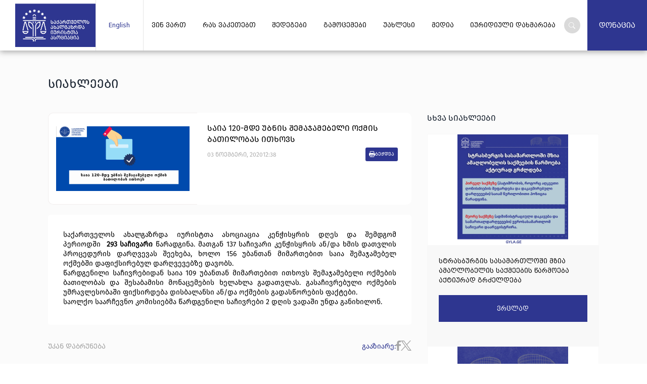

--- FILE ---
content_type: text/html; charset=utf-8
request_url: https://gyla.ge/post/saia-120-mde-ubnis-shemajamebeli-oqmis-batilobas-itkhovs
body_size: 18837
content:
<!DOCTYPE html><html lang="en"><head><meta charSet="utf-8"/><meta name="viewport" content="width=device-width, initial-scale=1"/><link rel="stylesheet" href="/_next/static/css/A.7c0c1928526dcb89.css.pagespeed.cf.pqhGUjvEMx.css" data-precedence="next"/><link rel="stylesheet" href="/_next/static/css/A.c372d4c9ed24f665.css.pagespeed.cf.Z_ICKctzF0.css" data-precedence="next"/><script src="/_next/static/chunks/4bd1b696-100b9d70ed4e49c1.js" async=""></script><script src="/_next/static/chunks/1255-8befde0980f5cba9.js" async=""></script><script async="">//<![CDATA[
(self.webpackChunk_N_E=self.webpackChunk_N_E||[]).push([[7358],{19393:()=>{},24568:(e,s,n)=>{Promise.resolve().then(n.t.bind(n,57150,23)),Promise.resolve().then(n.t.bind(n,81959,23)),Promise.resolve().then(n.t.bind(n,17989,23)),Promise.resolve().then(n.t.bind(n,63886,23)),Promise.resolve().then(n.t.bind(n,9766,23)),Promise.resolve().then(n.t.bind(n,15278,23)),Promise.resolve().then(n.t.bind(n,98924,23)),Promise.resolve().then(n.t.bind(n,24431,23)),Promise.resolve().then(n.bind(n,80622))}},e=>{var s=s=>e(e.s=s);e.O(0,[8441,1255],()=>(s(1666),s(24568))),_N_E=e.O()}]);
//]]></script><script src="/_next/static/chunks/9686-61baca1d0fd2631b.js" async=""></script><script src="/_next/static/chunks/2619-04bc32f026a0d946.js" async=""></script><script src="/_next/static/chunks/3305-f7d6aba5abf8205e.js" async=""></script><script src="/_next/static/chunks/5563-eeea748ec6d09588.js" async=""></script><script src="/_next/static/chunks/app/%5Blocale%5D/layout-26e7dcb5b6efe6dd.js" async=""></script><script src="/_next/static/chunks/335-b2ddb3dfa0395bd9.js" async=""></script><script src="/_next/static/chunks/app/%5Blocale%5D/post/%5BnewsId%5D/page-74bf5a8365f0872b.js" async=""></script><script src="/_next/static/chunks/9350-decdb93f0d0dc399.js" async=""></script><script src="/_next/static/chunks/app/%5Blocale%5D/page-7a92575735d5b59f.js" async=""></script><link rel="preload" href="https://www.googletagmanager.com/gtag/js?id=G-BKNX566RLM" as="script"/><link rel="preload" as="image" href="https://admin.gyla.ge/uploads_script/news/2026/01/hpeimz9gjzwgtg1.jpg"/><link rel="preload" as="image" href="https://admin.gyla.ge/uploads_script/news/2026/01/9uwamuehpmf2var.jpg"/><title>GYLA</title><meta name="description" content="საქართველოს ახალგაზრდა იურისტთა ასოციაცია კენჭისყრის დღეს და შემდგომ პერიოდში  293 საჩივარი წარადგინა. მათგან 137 საჩივარი კენჭისყრის ან/და ხმის დათვლის პროცედურის დარღვევას შეეხება, ხოლო 156 უბანთან "/><meta property="og:title" content="საია 120-მდე უბნის შემაჯამებელი ოქმის ბათილობას ითხოვს"/><meta property="og:description" content="საქართველოს ახალგაზრდა იურისტთა ასოციაცია კენჭისყრის დღეს და შემდგომ პერიოდში  293 საჩივარი წარადგინა. მათგან 137 საჩივარი კენჭისყრის ან/და ხმის დათვლის პროცედურის დარღვევას შეეხება, ხოლო 156 უბანთან "/><meta property="og:image" content="https://admin.gyla.ge/uploads_script/news/files/2020/%E1%83%99%E1%83%95%E1%83%9A%E1%83%94%E1%83%95%E1%83%94%E1%83%91%E1%83%98/batiloba.png"/><meta name="twitter:card" content="summary_large_image"/><meta name="twitter:title" content="საია 120-მდე უბნის შემაჯამებელი ოქმის ბათილობას ითხოვს"/><meta name="twitter:description" content="საქართველოს ახალგაზრდა იურისტთა ასოციაცია კენჭისყრის დღეს და შემდგომ პერიოდში  293 საჩივარი წარადგინა. მათგან 137 საჩივარი კენჭისყრის ან/და ხმის დათვლის პროცედურის დარღვევას შეეხება, ხოლო 156 უბანთან "/><meta name="twitter:image" content="https://admin.gyla.ge/uploads_script/news/files/2020/%E1%83%99%E1%83%95%E1%83%9A%E1%83%94%E1%83%95%E1%83%94%E1%83%91%E1%83%98/batiloba.png"/><link rel="icon" href="/icon.png?9eb62ab51a882cac" type="image/png" sizes="32x32"/><script src="/_next/static/chunks/polyfills-42372ed130431b0a.js.pagespeed.jm.ub5rsIhnik.js" noModule=""></script></head><body class="__className_f367f3"><div hidden=""><!--$--><!--/$--></div><header class="header_header__us6ao"><div class="header_headerContent__wLb3T"><a class="header_logoCont__FzyFj" href="/"><img alt="GYLA Logo" width="2122" height="1153" decoding="async" data-nimg="1" class="header_logo__IbzcJ" style="color:transparent" srcSet="/_next/ximage,qurl=,P2F_next,P2Fstatic,P2Fmedia,P2Fgyla-logo.846dfcb2.png,aw=3840,aq=75.pagespeed.ic.3ty9IxvWCL.webp 1x" src="/_next/ximage,qurl=,P2F_next,P2Fstatic,P2Fmedia,P2Fgyla-logo.846dfcb2.png,aw=3840,aq=75.pagespeed.ic.11LhglW9YT.webp"/></a><div class="language_languageChanger__en2jL"><div class="language_buttonContainer__PHXjF"><div class="language_button__TNPOj">English</div></div></div><div class="language_buttons__ufLL8"><button class="language_active___Arx8">GE</button><button class="language_button__TNPOj">EN</button></div><div class="header_navbar__q9mrY"><div class="header_navItems__waqqv header_link__ciCYf"><a class="header_parentLink__ZOKK8" href="/who-we/mission">ვინ ვართ</a><div class="header_children__Y2maU"><a class="header_childLinks__9KyJJ" href="/who-we/mission">მისია</a><a class="header_childLinks__9KyJJ" href="/who-we/awards">ჯილდოები</a><a class="header_childLinks__9KyJJ" href="/who-we/administration">გამგეობა</a><a class="header_childLinks__9KyJJ" href="/who-we/former-chairmen">ყოფილი თავმჯდომარეები</a><a class="header_childLinks__9KyJJ" href="/who-we/gyla">საიას გუნდი</a><a class="header_childLinks__9KyJJ" href="/who-we/gyla-charter">საიას წესდება</a><a class="header_childLinks__9KyJJ" href="/who-we/strategy">სტრატეგია</a></div></div><div class="header_navItems__waqqv header_link__ciCYf"><a class="header_parentLink__ZOKK8" href="/what-we-do/rights-protection">რას ვაკეთებთ</a><div class="header_children__Y2maU"><a class="header_childLinks__9KyJJ" href="/what-we-do/rights-protection">ადამიანის უფლებათა დაცვის პროგრმა</a><a class="header_childLinks__9KyJJ" href="/what-we-do/institutions-support">დემოკრატიული ინსტიტუტების მხარდაჭერის პროგრმა</a><a class="header_childLinks__9KyJJ" href="/what-we-do/assistance-program">სამართლებრივი დახმარების პროგრამა</a><a class="header_childLinks__9KyJJ" href="/what-we-do/projects/ongoing">პროექტები</a><a class="header_childLinks__9KyJJ" href="/what-we-do/coalition">კოალიცია</a></div></div><div class="header_navItems__waqqv header_link__ciCYf"><a class="header_parentLink__ZOKK8" href="/results">შედეგები</a></div><div class="header_navItems__waqqv header_link__ciCYf"><a class="header_parentLink__ZOKK8" href="/publications/edditions">გამოცემები</a><div class="header_children__Y2maU"><a class="header_childLinks__9KyJJ" href="/publications/edditions">გამოცემები</a><a class="header_childLinks__9KyJJ" href="/publications/annual-reports">საიას წლიური ანგარიშები</a><a class="header_childLinks__9KyJJ" href="/publications/shadow-reports">ალტერნატიული ანგარიშები</a><a class="header_childLinks__9KyJJ" href="/publications/newsletters">საინფორმაციო ბიულეტენები</a><a class="header_childLinks__9KyJJ" href="/publications/election-newsletters">საარჩევნო ბიულეტენები</a></div></div><div class="header_navItems__waqqv header_link__ciCYf"><a class="header_parentLink__ZOKK8" href="/latest/news">უახლესი</a></div><div class="header_navItems__waqqv header_link__ciCYf"><a class="header_parentLink__ZOKK8" href="/media/video-gallery">მედია</a><div class="header_children__Y2maU"><a class="header_childLinks__9KyJJ" href="/media/video-gallery">ვიდეო გალერეა</a><a class="header_childLinks__9KyJJ" href="/media/blogs">თვალსაზრისი</a><a class="header_childLinks__9KyJJ" href="/media/campaigns/ongoing">კამპანიები</a><a class="header_childLinks__9KyJJ" href="/media/podcasts">პოდკასტები</a></div></div><div class="header_navItems__waqqv header_link__ciCYf"><a class="header_parentLink__ZOKK8" href="/legal-aid">იურიდიული დახმარება</a></div></div><img src="/_next/static/media/menu.d39410b8.svg" alt="burger menu" class="header_toggle__uBI0x"/><form class="search_form__VGQo_"><div class="search_search__LKuIc"><img alt="search icon" width="13" height="13" decoding="async" data-nimg="1" style="color:transparent" src="/_next/static/media/search-icon.816611f1.svg"/></div><div class="search_inputContainer__DJZm7"><input type="text" class="search_input__LTsfJ" placeholder="ძიება" value=""/></div></form><a class="header_donationlink__0T8Mc" href="/donation">დონაცია</a><div class="header_dropdownMenu__XnTyS"><ul class="header_dropdownList__ugCBX"><li><button>ვინ ვართ</button><img src="/_next/static/media/arrowdown.42b4ca56.svg" alt="arrow down"/></li><li><button>რას ვაკეთებთ</button><img src="/_next/static/media/arrowdown.42b4ca56.svg" alt="arrow down"/></li><li><a href="/results">შედეგები</a></li><li><button>გამოცემები</button><img src="/_next/static/media/arrowdown.42b4ca56.svg" alt="arrow down"/></li><li><button>უახლესი</button><img src="/_next/static/media/arrowdown.42b4ca56.svg" alt="arrow down"/></li><li><button>მედია</button><img src="/_next/static/media/arrowdown.42b4ca56.svg" alt="arrow down"/></li><li><a href="/legal-aid">იურიდიული დახმარება</a></li><form class="search_form__VGQo_"><div class="search_search__LKuIc"><img alt="search icon" width="13" height="13" decoding="async" data-nimg="1" style="color:transparent" src="/_next/static/media/search-icon.816611f1.svg"/></div><div class="search_inputContainer__DJZm7"><input type="text" class="search_input__LTsfJ" placeholder="ძიება" value=""/></div></form><div class="language_languageChanger__en2jL"><div class="language_buttonContainer__PHXjF"><div class="language_button__TNPOj">English</div></div></div><div class="language_buttons__ufLL8"><button class="language_active___Arx8">GE</button><button class="language_button__TNPOj">EN</button></div></ul></div></div></header><div class="Container1"><div class="Content1"><p>სიახლეები</p><div class="newsdetails_news__9c5wQ"><div class="newsdetails_mainNews__CEwaB"><div class="innerpreview1"><img src="https://admin.gyla.ge/uploads_script/news/files/2020/კვლევები/batiloba.png" alt="news img"/><div><p class="innertitle1"></p><div class="newsdetails_printCont__sXWoe"><div class="newsdetails_dateTime__yDSQT"><span class="innerdate">03<!-- --> <!-- -->ნოემბერი<!-- -->, <!-- --> 2020</span><span>12:38</span></div><button class="newsdetails_printButton__RGzHF"><img src="[data-uri]" alt="printer icon"/><span>ბეჭდვა</span></button></div></div></div><div class="newsdetails_text__y7MWd"><p style="text-align:justify">საქართველოს ახალგაზრდა იურისტთა ასოციაცია კენჭისყრის დღეს და შემდგომ პერიოდში  <strong>293 საჩივარი </strong>წარადგინა. მათგან 137 საჩივარი კენჭისყრის ან/და ხმის დათვლის პროცედურის დარღვევას შეეხება, ხოლო 156 უბანთან მიმართებით საია შემაჯამებელ ოქმებში დაფიქსირებულ დარღვევებზე დავობს. </p>

<p style="text-align:justify">წარდგენილი საჩივრებიდან საია 109 უბანთან მიმართებით ითხოვს შემაჯამებელი ოქმების ბათილობას და შესაბამისი მონაცემების ხელახლა გადათვლას. გასაჩივრებული ოქმების უმრავლესობაში ფიქსირდება დისბალანსი ან/და ოქმების გადასწორების ფაქტები.</p>

<p style="text-align:justify">საოლქო საარჩევნო კომისიებმა წარდგენილი საჩივრები 2 დღის ვადაში უნდა განიხილონ. </p>
</div><div class="gobackMedia"><a class="goback" href="/latest/news">უკან დაბრუნება</a><div class="media"><p>გააზიარე<!-- -->:</p><button class="react-share__ShareButton" style="background-color:transparent;border:none;padding:0;font:inherit;color:inherit;cursor:pointer"><svg xmlns="http://www.w3.org/2000/svg" width="9.844" height="20.255" viewBox="0 0 9.844 20.255"><path d="M2.513,20.255v-9.5H0V7.329H2.513V4.406C2.513,2.109,4,0,7.418,0A20.769,20.769,0,0,1,9.827.133l-.08,3.2s-1.044-.01-2.184-.01c-1.233,0-1.431.568-1.431,1.512v2.5H9.844l-.161,3.422H6.131v9.5H2.513"></path></svg></button><button class="react-share__ShareButton" style="background-color:transparent;border:none;padding:0;font:inherit;color:inherit;cursor:pointer"><svg xmlns="http://www.w3.org/2000/svg" width="21.642" height="20.255" viewBox="0 0 21.642 20.255"><g><path d="M483.993,356.79l8.356,11.172-8.408,9.083h1.893l7.361-7.953,5.948,7.953h6.44l-8.826-11.8,7.826-8.455H502.69l-6.779,7.324-5.478-7.324Zm2.783,1.394h2.958L502.8,375.651H499.84Z" transform="translate(-483.94 -356.79)"></path></g></svg></button></div></div></div><div class="newsdetails_similarNews__9fuGS"><p>სხვა სიახლეები</p><div><div class="newscard_news__ll48y"><a href="/post/strasburgissasamartlo-mziaamaglobelissaqme"><img src="https://admin.gyla.ge/uploads_script/news/2026/01/hpeimz9gjzwgtg1.jpg" alt="news thumbnail"/></a><div class="newscard_intro___gpEO"><a href="/post/strasburgissasamartlo-mziaamaglobelissaqme"></a><a href="/post/strasburgissasamartlo-mziaamaglobelissaqme">ვრცლად</a></div></div><div class="newscard_news__ll48y"><a href="/post/GYLA-strasburgissasamartlo-tsialaqatamidzissaqme"><img src="https://admin.gyla.ge/uploads_script/news/2026/01/9uwamuehpmf2var.jpg" alt="news thumbnail"/></a><div class="newscard_intro___gpEO"><a href="/post/GYLA-strasburgissasamartlo-tsialaqatamidzissaqme"></a><a href="/post/GYLA-strasburgissasamartlo-tsialaqatamidzissaqme">ვრცლად</a></div></div></div></div></div></div></div><!--$--><!--/$--><footer class="footer_footer__unmqs"><div class="footer_footerContent__myr0K"><div class="footer_footerTop__PrdWg"><div><ul class="footer_menuList__WY6dC"><li><a href="/donation">დონაცია</a></li><li><a href="/who-we/mission">ვინ ვართ</a></li><li><a href="/contact">კონტაქტი</a></li><li><a href="/finansebi">ფინანსური ანგარიშები</a></li><li><a href="/publications/annual-reports">წლიური ანგარიში</a></li></ul></div><div><ul class="footer_menuList__WY6dC"><li><a href="/resources">რესურსები</a></li><li><a href="/media-center">მედია ცენტრი</a></li><li><a href="/legal-aid">იურიდიული დახმარება</a></li><li><a href="/legal-education">იურიდიული განათლება</a></li></ul></div><div><ul class="footer_menuList__WY6dC"><li><a href="/competitions/internship">სტაჟირება</a></li><li><a href="/competitions/vacancy">ვაკანსიები</a></li><li><a href="/competitions/tenders">ტენდერები</a></li></ul></div><div><p class="footer_menuItem__TScrn"><a href="/latest/news">უახლესი</a></p><form class="subscribe_subscribe__KSFJb"><p>სიახლეების გამოწერა</p><input type="email" placeholder="ელ.ფოსტა" name="email"/><button>გამოწერა</button></form></div><div><a class="footer_menuItem__TScrn" href="/konfidencialurobis-politika">კონფიდენციალურობის პოლიტიკა</a><a class="footer_menuItem__TScrn" href="/masalis-gamoyeneba">მასალების გამოყენების ნებართვები</a></div></div><hr/><div class="footer_footerBottom__CxE3K"><p class="footer_copyright__o87rv">© ყველა უფლება დაცულია gyla.ge<!-- --> <!-- -->2026</p><div class="footer_socialMedia__Md0c_"><a href="https://www.facebook.com/GYLA.ge" target="_blank"><img src="/_next/static/media/facebook.213004db.svg" alt="facebook icon"/></a><a href="https://x.com/GYLA_CSO" target="_blank"><img src="/_next/static/media/twitter.2fb8eb73.svg" alt="twitter icon"/></a><a href="https://www.instagram.com/gyla.ge?igsh=NTc4MTIwNjQ2YQ==" target="_blank"><img src="/_next/static/media/instagram.c79a2c1e.svg" alt="instagram icon"/></a><a href="https://ge.linkedin.com/company/gyla-eng" target="_blank"><img src="/_next/static/media/linkedin.e2d6b2eb.svg" alt="linkedin icon"/></a><a href="https://www.youtube.com/channel/UCKQJetd0BDmUXQtywp5mHNg" target="_blank"><img src="/_next/static/media/youtube.1765ea49.svg" alt="youtube icon"/></a></div><p class="footer_creator__Xlfpa">Created by <a href="https://proservice.ge/" target="_blank">Proservice</a></p></div></div></footer><script src="/_next/static/chunks/webpack-b6a311915e8cee0d.js" id="_R_" async=""></script><script>(self.__next_f=self.__next_f||[]).push([0])</script><script>self.__next_f.push([1,"1:\"$Sreact.fragment\"\n2:I[9766,[],\"\"]\n3:I[98924,[],\"\"]\n6:I[24431,[],\"OutletBoundary\"]\n8:I[15278,[],\"AsyncMetadataOutlet\"]\na:I[24431,[],\"ViewportBoundary\"]\nc:I[24431,[],\"MetadataBoundary\"]\nd:\"$Sreact.suspense\"\nf:I[57150,[],\"\"]\n:HL[\"/_next/static/css/7c0c1928526dcb89.css\",\"style\"]\n:HL[\"/_next/static/css/c372d4c9ed24f665.css\",\"style\"]\n"])</script><script>self.__next_f.push([1,"0:{\"P\":null,\"b\":\"c6Z72arSoxdqgDk8mTWnJ\",\"p\":\"\",\"c\":[\"\",\"post\",\"saia-120-mde-ubnis-shemajamebeli-oqmis-batilobas-itkhovs\"],\"i\":false,\"f\":[[[\"\",{\"children\":[[\"locale\",\"ge\",\"d\"],{\"children\":[\"post\",{\"children\":[[\"newsId\",\"saia-120-mde-ubnis-shemajamebeli-oqmis-batilobas-itkhovs\",\"d\"],{\"children\":[\"__PAGE__\",{}]}]}]},\"$undefined\",\"$undefined\",true]}],[\"\",[\"$\",\"$1\",\"c\",{\"children\":[null,[\"$\",\"$L2\",null,{\"parallelRouterKey\":\"children\",\"error\":\"$undefined\",\"errorStyles\":\"$undefined\",\"errorScripts\":\"$undefined\",\"template\":[\"$\",\"$L3\",null,{}],\"templateStyles\":\"$undefined\",\"templateScripts\":\"$undefined\",\"notFound\":[[[\"$\",\"title\",null,{\"children\":\"404: This page could not be found.\"}],[\"$\",\"div\",null,{\"style\":{\"fontFamily\":\"system-ui,\\\"Segoe UI\\\",Roboto,Helvetica,Arial,sans-serif,\\\"Apple Color Emoji\\\",\\\"Segoe UI Emoji\\\"\",\"height\":\"100vh\",\"textAlign\":\"center\",\"display\":\"flex\",\"flexDirection\":\"column\",\"alignItems\":\"center\",\"justifyContent\":\"center\"},\"children\":[\"$\",\"div\",null,{\"children\":[[\"$\",\"style\",null,{\"dangerouslySetInnerHTML\":{\"__html\":\"body{color:#000;background:#fff;margin:0}.next-error-h1{border-right:1px solid rgba(0,0,0,.3)}@media (prefers-color-scheme:dark){body{color:#fff;background:#000}.next-error-h1{border-right:1px solid rgba(255,255,255,.3)}}\"}}],[\"$\",\"h1\",null,{\"className\":\"next-error-h1\",\"style\":{\"display\":\"inline-block\",\"margin\":\"0 20px 0 0\",\"padding\":\"0 23px 0 0\",\"fontSize\":24,\"fontWeight\":500,\"verticalAlign\":\"top\",\"lineHeight\":\"49px\"},\"children\":404}],[\"$\",\"div\",null,{\"style\":{\"display\":\"inline-block\"},\"children\":[\"$\",\"h2\",null,{\"style\":{\"fontSize\":14,\"fontWeight\":400,\"lineHeight\":\"49px\",\"margin\":0},\"children\":\"This page could not be found.\"}]}]]}]}]],[]],\"forbidden\":\"$undefined\",\"unauthorized\":\"$undefined\"}]]}],{\"children\":[[\"locale\",\"ge\",\"d\"],[\"$\",\"$1\",\"c\",{\"children\":[[[\"$\",\"link\",\"0\",{\"rel\":\"stylesheet\",\"href\":\"/_next/static/css/7c0c1928526dcb89.css\",\"precedence\":\"next\",\"crossOrigin\":\"$undefined\",\"nonce\":\"$undefined\"}]],\"$L4\"]}],{\"children\":[\"post\",[\"$\",\"$1\",\"c\",{\"children\":[null,[\"$\",\"$L2\",null,{\"parallelRouterKey\":\"children\",\"error\":\"$undefined\",\"errorStyles\":\"$undefined\",\"errorScripts\":\"$undefined\",\"template\":[\"$\",\"$L3\",null,{}],\"templateStyles\":\"$undefined\",\"templateScripts\":\"$undefined\",\"notFound\":\"$undefined\",\"forbidden\":\"$undefined\",\"unauthorized\":\"$undefined\"}]]}],{\"children\":[[\"newsId\",\"saia-120-mde-ubnis-shemajamebeli-oqmis-batilobas-itkhovs\",\"d\"],[\"$\",\"$1\",\"c\",{\"children\":[null,[\"$\",\"$L2\",null,{\"parallelRouterKey\":\"children\",\"error\":\"$undefined\",\"errorStyles\":\"$undefined\",\"errorScripts\":\"$undefined\",\"template\":[\"$\",\"$L3\",null,{}],\"templateStyles\":\"$undefined\",\"templateScripts\":\"$undefined\",\"notFound\":\"$undefined\",\"forbidden\":\"$undefined\",\"unauthorized\":\"$undefined\"}]]}],{\"children\":[\"__PAGE__\",[\"$\",\"$1\",\"c\",{\"children\":[\"$L5\",[[\"$\",\"link\",\"0\",{\"rel\":\"stylesheet\",\"href\":\"/_next/static/css/c372d4c9ed24f665.css\",\"precedence\":\"next\",\"crossOrigin\":\"$undefined\",\"nonce\":\"$undefined\"}]],[\"$\",\"$L6\",null,{\"children\":[\"$L7\",[\"$\",\"$L8\",null,{\"promise\":\"$@9\"}]]}]]}],{},null,false]},null,false]},null,false]},null,false]},null,false],[\"$\",\"$1\",\"h\",{\"children\":[null,[[\"$\",\"$La\",null,{\"children\":\"$Lb\"}],null],[\"$\",\"$Lc\",null,{\"children\":[\"$\",\"div\",null,{\"hidden\":true,\"children\":[\"$\",\"$d\",null,{\"fallback\":null,\"children\":\"$Le\"}]}]}]]}],false]],\"m\":\"$undefined\",\"G\":[\"$f\",[]],\"s\":false,\"S\":false}\n"])</script><script>self.__next_f.push([1,"b:[[\"$\",\"meta\",\"0\",{\"charSet\":\"utf-8\"}],[\"$\",\"meta\",\"1\",{\"name\":\"viewport\",\"content\":\"width=device-width, initial-scale=1\"}]]\n7:null\n"])</script><script>self.__next_f.push([1,"10:I[9000,[\"9686\",\"static/chunks/9686-61baca1d0fd2631b.js\",\"2619\",\"static/chunks/2619-04bc32f026a0d946.js\",\"3305\",\"static/chunks/3305-f7d6aba5abf8205e.js\",\"5563\",\"static/chunks/5563-eeea748ec6d09588.js\",\"8450\",\"static/chunks/app/%5Blocale%5D/layout-26e7dcb5b6efe6dd.js\"],\"default\"]\n11:I[31720,[\"9686\",\"static/chunks/9686-61baca1d0fd2631b.js\",\"2619\",\"static/chunks/2619-04bc32f026a0d946.js\",\"335\",\"static/chunks/335-b2ddb3dfa0395bd9.js\",\"4403\",\"static/chunks/app/%5Blocale%5D/post/%5BnewsId%5D/page-74bf5a8365f0872b.js\"],\"default\"]\n"])</script><script>self.__next_f.push([1,"4:[\"$\",\"html\",null,{\"lang\":\"en\",\"children\":[\"$\",\"body\",null,{\"className\":\"__className_f367f3\",\"children\":[[\"$\",\"$L10\",null,{\"items\":[{\"cat_id\":\"560\",\"name\":{\"geo\":\"ვინ ვართ\",\"eng\":\"Who we are\"},\"slug\":\"/who-we\",\"structure\":\"\",\"cat_left\":\"535\",\"children\":[{\"cat_id\":\"561\",\"name\":{\"geo\":\"მისია\",\"eng\":\"Mission\"},\"slug\":\"/mission\",\"structure\":\"121\",\"cat_left\":\"536\",\"children\":[]},{\"cat_id\":\"601\",\"name\":{\"geo\":\"ჯილდოები\",\"eng\":\"awards\"},\"slug\":\"/awards\",\"structure\":\"131\",\"cat_left\":\"538\",\"children\":[]},{\"cat_id\":\"562\",\"name\":{\"geo\":\"გამგეობა\",\"eng\":\"Board\"},\"slug\":\"/Administration\",\"structure\":\"122,team\",\"cat_left\":\"540\",\"children\":[]},{\"cat_id\":\"563\",\"name\":{\"geo\":\"ყოფილი თავმჯდომარეები\",\"eng\":\"Former chairs\"},\"slug\":\"/former-chairmen\",\"structure\":\"team\",\"cat_left\":\"542\",\"children\":[]},{\"cat_id\":\"564\",\"name\":{\"geo\":\"საიას გუნდი\",\"eng\":\"GYLA Team\"},\"slug\":\"/Gyla\",\"structure\":\"team\",\"cat_left\":\"544\",\"children\":[]},{\"cat_id\":\"566\",\"name\":{\"geo\":\"საიას წესდება\",\"eng\":\"GYLA′s Statute\"},\"slug\":\"/GYLA-Charter\",\"structure\":\"gyla_charter\",\"cat_left\":\"548\",\"children\":[]},{\"cat_id\":\"567\",\"name\":{\"geo\":\"სტრატეგია\",\"eng\":\"strategy\"},\"slug\":\"/strategy\",\"structure\":\"strategy\",\"cat_left\":\"550\",\"children\":[]}]},{\"cat_id\":\"568\",\"name\":{\"geo\":\"რას ვაკეთებთ\",\"eng\":\"what we do\"},\"slug\":\"/what-we-do\",\"structure\":\"\",\"cat_left\":\"553\",\"children\":[{\"cat_id\":\"569\",\"name\":{\"geo\":\"ადამიანის უფლებათა დაცვის პროგრმა\",\"eng\":\"Human rights protection program\"},\"slug\":\"/rights-protection\",\"structure\":\"117,program_news\",\"cat_left\":\"554\",\"children\":[]},{\"cat_id\":\"570\",\"name\":{\"geo\":\"დემოკრატიული ინსტიტუტების მხარდაჭერის პროგრმა\",\"eng\":\"Democratic Institutions Support Program\"},\"slug\":\"/institutions-support\",\"structure\":\"118,program_news\",\"cat_left\":\"556\",\"children\":[]},{\"cat_id\":\"571\",\"name\":{\"geo\":\"სამართლებრივი დახმარების პროგრამა\",\"eng\":\"LEGAL AID PROGRAM\"},\"slug\":\"/assistance-program\",\"structure\":\"119,program_news\",\"cat_left\":\"558\",\"children\":[]},{\"cat_id\":\"572\",\"name\":{\"geo\":\"პროექტები\",\"eng\":\"Projects\"},\"slug\":\"/projects\",\"structure\":\"projects\",\"cat_left\":\"560\",\"children\":[]},{\"cat_id\":\"588\",\"name\":{\"geo\":\"კოალიცია\",\"eng\":\"coalition\"},\"slug\":\"/coalition\",\"structure\":\"coalition\",\"cat_left\":\"562\",\"children\":[]}]},{\"cat_id\":\"573\",\"name\":{\"geo\":\"შედეგები\",\"eng\":\"results\"},\"slug\":\"/results\",\"structure\":\"results,news\",\"cat_left\":\"565\",\"children\":[]},{\"cat_id\":\"574\",\"name\":{\"geo\":\"გამოცემები\",\"eng\":\"Publications\"},\"slug\":\"/Publications\",\"structure\":\"\",\"cat_left\":\"567\",\"children\":[{\"cat_id\":\"575\",\"name\":{\"geo\":\"გამოცემები\",\"eng\":\"editions\"},\"slug\":\"/edditions\",\"structure\":\"publications\",\"cat_left\":\"568\",\"children\":[]},{\"cat_id\":\"576\",\"name\":{\"geo\":\"საიას წლიური ანგარიშები\",\"eng\":\"GYLA annual reports\"},\"slug\":\"/annual-reports\",\"structure\":\"\",\"cat_left\":\"570\",\"children\":[]},{\"cat_id\":\"595\",\"name\":{\"geo\":\"ალტერნატიული ანგარიშები\",\"eng\":\"shadow reports\"},\"slug\":\"/shadow-reports\",\"structure\":\"\",\"cat_left\":\"572\",\"children\":[{\"cat_id\":\"602\",\"name\":{\"geo\":\"გაერო UN\",\"eng\":\"გაერო UN\"},\"slug\":\"/gaeroun\",\"structure\":\"\",\"cat_left\":\"573\",\"children\":[]},{\"cat_id\":\"603\",\"name\":{\"geo\":\"ეუთო OSCE\",\"eng\":\"ეუთო OSCE\"},\"slug\":\"/eutoosce\",\"structure\":\"\",\"cat_left\":\"575\",\"children\":[]},{\"cat_id\":\"604\",\"name\":{\"geo\":\"ევროპის საბჭო\",\"eng\":\"ევროპის საბჭო\"},\"slug\":\"/evropissabcho\",\"structure\":\"\",\"cat_left\":\"577\",\"children\":[]}]},{\"cat_id\":\"577\",\"name\":{\"geo\":\"საინფორმაციო ბიულეტენები\",\"eng\":\"Newsletters\"},\"slug\":\"/newsletters\",\"structure\":\"publications\",\"cat_left\":\"580\",\"children\":[]},{\"cat_id\":\"592\",\"name\":{\"geo\":\"საარჩევნო ბიულეტენები\",\"eng\":\"Election Newsletters\"},\"slug\":\"/election-newsletters\",\"structure\":\"\",\"cat_left\":\"582\",\"children\":[]}]},{\"cat_id\":\"578\",\"name\":{\"geo\":\"უახლესი\",\"eng\":\"latest\"},\"slug\":\"/latest\",\"structure\":\"\",\"cat_left\":\"587\",\"children\":[{\"cat_id\":\"579\",\"name\":{\"geo\":\"სიახლე\",\"eng\":\"News\"},\"slug\":\"/news\",\"structure\":\"news\",\"cat_left\":\"588\",\"children\":[]}]},{\"cat_id\":\"582\",\"name\":{\"geo\":\"მედია\",\"eng\":\"Media\"},\"slug\":\"/media\",\"structure\":\"\",\"cat_left\":\"597\",\"children\":[{\"cat_id\":\"583\",\"name\":{\"geo\":\"ვიდეო გალერეა\",\"eng\":\"Video Gallery\"},\"slug\":\"/video-gallery\",\"structure\":\"\",\"cat_left\":\"598\",\"children\":[]},{\"cat_id\":\"584\",\"name\":{\"geo\":\"თვალსაზრისი\",\"eng\":\"point of view\"},\"slug\":\"/blogs\",\"structure\":\"blog\",\"cat_left\":\"600\",\"children\":[]},{\"cat_id\":\"596\",\"name\":{\"geo\":\"კამპანიები\",\"eng\":\"Campaigns\"},\"slug\":\"/campaigns\",\"structure\":\"\",\"cat_left\":\"602\",\"children\":[]},{\"cat_id\":\"585\",\"name\":{\"geo\":\"პოდკასტები\",\"eng\":\"Podcasts\"},\"slug\":\"/podcasts\",\"structure\":\"\",\"cat_left\":\"604\",\"children\":[]}]},{\"cat_id\":\"586\",\"name\":{\"geo\":\"იურიდიული დახმარება\",\"eng\":\"legal aid\"},\"slug\":\"/legal-aid\",\"structure\":\"exhibition\",\"cat_left\":\"607\",\"children\":[]}],\"params\":{\"locale\":\"ge\"},\"children\":[\"$\",\"$L11\",null,{\"resources\":{\"ge\":{\"dictionary\":{\"hello\":\"ჰელლო\",\"example\":\"მაგალითი\",\"lorem\":\"შემთხვევითად გენერირებული ტექსტი ეხმარება დიზაინერებს და ტიპოგრაფიული ნაწარმის შემქმნელებს, რეალურთან მაქსიმალურად მიახლოებული შაბლონი წარუდგინონ შემფასებელს. ხშირადაა შემთხვევა, როდესაც დიზაინის შესრულებისას საჩვენებელია, თუ როგორი იქნება ტექსტის ბლოკი. სწორედ ასეთ დროს არის მოსახერხებელი ამ გენერატორით შექმნილი ტექსტის გამოყენება, რადგან უბრალოდ „ტექსტი ტექსტი ტექსტი“ ან სხვა გამეორებადი სიტყვების ჩაყრა, ხელოვნურ ვიზუალურ სიმეტრიას ქმნის და არაბუნებრივად გამოიყურება.\",\"goback\":\"უკან დაბრუნება\",\"email\":\"ელ.ფოსტა\",\"region\":\"რეგიონი\",\"donors\":\"დონორები\",\"partners\":\"პარტნიორები\",\"download\":\"ჩამოტვირთვა\",\"programNews\":\"პროგრამის სიახლეები\",\"programStudies\":\"პროგრამის გამოცემები\",\"InDetail\":\"ვრცლად\",\"seeAll\":\"ყველას ნახვა\",\"share\":\"გააზიარე\",\"informationNotFound\":\"ინფორმაცია მალე დაემატება\",\"informationNotFound1\":\"ინფორმაცია ვერ მოიძებნა\",\"duration\":\"პროექტის ხანგრძლივობა\",\"budget\":\"ბიუჯეტი\",\"donor\":\"დონორი\",\"purpose\":\"პროექტის მიზანი\",\"results\":\"შედეგები\",\"news\":\"სიახლეები\",\"otherNews\":\"სხვა სიახლეები\",\"other\":\"სხვა\",\"chooseDate\":\"თარიღით ძიება\",\"search\":\"ძიება\",\"news1\":\"ახალი ამბები\",\"allnews\":\"ყველა სიახლე\",\"all\":\"ყველა\",\"studies\":\"კვლევები\",\"videoNotFound\":\"ვიდეო მალე დაემატება\",\"regions\":\"რეგიონები\",\"regionsNotFound\":\"რეგიონი არ მოიძებნა\",\"generalInfo\":\"ზოგადი ინფორმაცია\",\"address\":\"მისამართი\",\"regionalNews\":\"რეგიონის სიახლეები\",\"Adjara\":\"აჭარა\",\"Gori\":\"გორი\",\"Dusheti\":\"დუშეთი\",\"Zugdidi\":\"ზუგდიდი\",\"Tbilisi\":\"თბილისი\",\"Ozurgeti\":\"ოზურგეთი\",\"Rustavi\":\"რუსთავი\",\"Kutaisi\":\"ქუთაისი\",\"Telavi\":\"თელავი\",\"Batumi\":\"ბათუმი\",\"allRegions\":\"ყველა რეგიონი\",\"allPrograms\":\"ყველა პროგრამა\",\"rightsProtection\":\"ადამიანის უფლებათა დაცვის პროგრამა\",\"institutionsSupport\":\"დემოკრატიული ინსტიტუტების მხარდაჭერის პროგრამა\",\"assistanceProgram\":\"სამართლებრივი დახმარების პროგრამა\",\"membership\":\"წევრობა\",\"personalInfo\":\"პირადი ინფორმაცია\",\"fullname\":\"სახელი, გვარი\",\"personalNumber\":\"პირადი ნომერი\",\"sex\":\"სქესი\",\"female\":\"მდედრობითი\",\"male\":\"მამრობითი\",\"homeaddress\":\"საცხოვრებელი მისამართი\",\"contactPhone\":\"საკონტაქტო ტელეფონი (სახლი/მობილური)\",\"Personaldocument\":\"პირადობის მოწმობის ასლი\",\"attachfile\":\"მიამაგრეთ განაცხადის ფაილი\",\"upload\":\"განაცხადის ატვირთვა\",\"workexperience\":\"სამუშაო გამოცდილბა\",\"workexperience1\":\"გთხოვთ დაიწყოთ ჩამოთვლა ყველაზე ბოლო სამუშაო ადგილიდან\",\"organizationName\":\"ორგანიზაციის დასახელება\",\"position\":\"თანამდებობა/პოზიცია\",\"add\":\"+ დამატება\",\"qualyCourses\":\"საკვალიფიკაციო კურსები/ტრენინგები\",\"homeOrganization\":\"ორგანიზაცია\",\"courseName\":\"კურსის/ტრენინგის დასახელება/სასწავლო კურსის დასახელება\",\"education\":\"განათლება\",\"institution\":\"სასწავლებლის დასახელება, ადგილი\",\"degree\":\"ხარისხი და/ან კვალიფიკაცია\",\"diploma\":\"დიპლომი ან იურიდიულ ფაკულტეტზე სწავლის დამადასტურებელი ცნობა\",\"references\":\"რეკომენდატორები\",\"referenceText1\":\"ინფორმაცია საიას 2 წევრი რეკომენდატორის თაობაზე\",\"referenceText2\":\"(ატვირთეთ რამდენიმე ფაილი ერთად)\",\"work\":\"სამუშაო ადგილი\",\"position1\":\"თანამდებობა\",\"contactInfo\":\"საკონტაქტო ინფორმაცია\",\"qualifications\":\"საკვალიფიკაციო გამოცდები\",\"qualificationstext\":\"ინფორმაცია ჩაბარებული საკვალიფიკაციო გამოცდების თაობაზე, ასეთის არსებობის შემთხვევაში\",\"agreement1\":\"ვადასტურებ, რომ ჩემს მიერ მითითებული ინფორმაცია ზუსტია და შეესაბამება სიმართლეს.\",\"agreement2\":\"ვადასტურებ თანხმობას, საქართველოს ახალგაზრდა იურისტთა ასოციაციამ, “პერსონალურ მონაცემთა დაცვის შესახებ საქართველოს კანონის“ შესაბამისად, დაამუშაოს ჩემი პერსონალური მონაცემები, რომლებიც აუცილებელია საიას წევრობისათვის გადაწყვეტილების მისაღებად.\",\"send\":\"გაგზავნა\",\"elementary\":\"საწყისი\",\"intermediate\":\"საშუალო\",\"good\":\"კარგი\",\"veryGood\":\"ძალიან კარგი\",\"donation\":\"დონაცია\",\"donation1\":\"შემოწირულობა\",\"membership1\":\"საწევრო\",\"contact\":\"კონტაქტი\",\"office1\":\"ცენტრალური ოფისი\",\"office1Add\":\"თბილისი, ჯ. კახიძის ქ. #15 ს.ი. 0102\",\"office2\":\"იურიდიული კონსულტაცია\",\"office2Add\":\"თბილისი, უზნაძის ქ. #101\",\"tel\":\"ტელ\",\"fax\":\"ფაქსი\",\"contactUs\":\"მოგვმართეთ\",\"fullnamereq\":\"სახელი, გვარი*\",\"emailreq\":\"ელ.ფოსტა*\",\"title\":\"სათაური\",\"message\":\"დაწერეთ თქვენი შეტყობინება\",\"vacancies\":\"ვაკანსიები\",\"position2\":\"პოზიცია\",\"completionDate\":\"დასრულების თარიღი\",\"inDetail\":\"დეტალურად\",\"see\":\"ნახვა\",\"internship\":\"სტაჟირება\",\"legalaid\":\"იურიდიული დახმარება\",\"signup\":\"პირად კონსულტაციაზე ჩაწერა\",\"location\":\"ლოკაცია\",\"tbilisi\":\"თბილისი\",\"chooseTopic\":\"აირჩიეთ კონსულტაციის თემა\",\"chooseRegion\":\"აირჩიეთ რეგიონი\",\"choose\":\"არჩევა\",\"requiredInfo\":\"ჩაწერისთვის საჭირო მონაცემები\",\"phone\":\"ტელეფონის ნომერი\",\"problemDesc\":\"მოკლე აღწერა პრობლემის\",\"visitDate\":\"ვიზიტის თარიღი\",\"availableTime\":\"აირჩიეთ ამ დღეს ხელმისაწვდომი დრო\",\"chooseTime\":\"დროის არჩევა\",\"warning\":\"გაითვალისწინეთ, არჩეული დრო მოიცავს დაწყების და დასრულების დროს.\",\"civil\":\"სამოქალაქო/ადმინისტრაციული\",\"law\":\"სისხლის სამართალი\",\"intLaw\":\"საერთაშორისო სამართალი\",\"contLaw\":\"საკონსტიტუციო სამართლი\",\"onlinesingup\":\"ონლაინ კონსულტაციაზე ჩაწერა\",\"onlinecons\":\"გამოგვიგზავნეთ შეტყობინება\",\"onlinebutton\":\"ონლაინ კონსულტაცია\",\"personalbutton\":\"პირადი კონსულტაცია\",\"subject\":\"დანიშნულება\",\"otherquantity\":\"სხვა თანხა\",\"application\":\"სააპლიკაციო ფორმა\",\"year\":\"წელი\",\"edulevel\":\"განათლების დონე\",\"speciality\":\"სპეციალობა\",\"qualification\":\"კვალიფიკაცია/ხარისხი\",\"lawyerExam\":\"ადვოკატის საკვალიფიკაციო გამოცდა\",\"motivationLetter\":\"სამოტივაციო წერილი\",\"foreignLang\":\"ჩაწერეთ თუ ფლობთ უცხო ენებს და რომელს\",\"langs\":\"გერმანული, ფრანგული...\",\"maxcoverletter\":\"დაწერეთ თქვენი წერილი (მაქს. 500 სიმბოლო)\",\"news2\":\"ადამიანის უფლებათა დაცვის პროგრამის სიახლეები\",\"studies2\":\"ადამიანის უფლებათა დაცვის პროგრამის გამოცემები\",\"news3\":\"დემოკრატიული ინსტიტუტების მხარდაჭერის პროგრამის სიახლეები\",\"studies3\":\"დემოკრატიული ინსტიტუტების მხარდაჭერის პროგრამის გამოცემები\",\"news4\":\"სამართლებრივი დახმარების პროგრამის სიახლეები\",\"studies4\":\"სამართლებრივი დახმარების პროგრამის გამოცემები\",\"emailMsg\":\"მიუთითეთ ელ.ფოსტა სწორი ფორმატით\",\"submitMsg\":\"თქვენი მონაცემები მიღებულია\",\"failMsg\":\"თქვენი ინფორმაციის გაგზავნა ვერ მოხერხდა\",\"errorMsg\":\"დაფიქსირდა შეცდომა მონაცემების გაგზავნისას\",\"sending\":\"იგზავნება...\",\"publications\":\"გამოცემები\",\"administrativeprogram\":\"ადმინისტრაციული პროგრამა\",\"finances\":\"ფინანსური ანგარიშები\",\"searchResults\":\"ძიების რეზულტატი\",\"region_186\":\"თბილისი\",\"region_187\":\"გორი\",\"region_188\":\"თელავი\",\"region_189\":\"რუსთავი\",\"region_192\":\"ოზურგეთი\",\"region_191\":\"ზუგდიდი\",\"region_193\":\"ბათუმი\",\"region_190\":\"ქუთაისი\",\"topic_195\":\"სამოქალაქო/ადმინისტრაციული\",\"topic_196\":\"სისხლის სამართალი\",\"topic_197\":\"საერთაშორისო სამართალი\",\"topic_198\":\"საკონსტიტუციო სამართალი\",\"atopic_195\":\"სამოქალაქო/ადმინისტრაციული\",\"atopic_196\":\"სისხლის სამართალი\",\"atopic_197\":\"საერთაშორისო სამართალი\",\"atopic_198\":\"საკონსტიტუციო სამართალი\",\"region_13\":\"თბილისი\",\"region_25\":\"გორი\",\"region_27\":\"თელავი\",\"region_29\":\"რუსთავი\",\"region_31\":\"ოზურგეთი\",\"region_33\":\"ზუგდიდი\",\"region_35\":\"ბათუმი\",\"region_37\":\"ქუთაისი\",\"time_200\":\"11:00 - 11:30\",\"time_201\":\"11:30 - 12:00\",\"time_202\":\"12:00 - 12:30\",\"time_203\":\"12:30 - 13:00\",\"time_204\":\"13:00 - 13:30\",\"time_205\":\"13:30 - 14:00\",\"print\":\"ბეჭდვა\"}},\"en\":{\"dictionary\":{\"hello\":\"hello\",\"example\":\"example\",\"lorem\":\"Lorem ipsum dolor sit amet consectetur adipisicing elit. Eos voluptas assumenda ducimus rem? Quas dolore laboriosam commodi magnam voluptas sunt aspernatur temporibus libero necessitatibus laudantium. Veritatis aperiam dolore in fuga.\",\"goback\":\"GO BACK\",\"email\":\"Email\",\"region\":\"Region\",\"donors\":\"Donors\",\"partners\":\"Partners\",\"download\":\"DOWNLOAD\",\"programNews\":\"PROGRAM NEWS\",\"programStudies\":\"PROGRAM EDDITIONS\",\"InDetail\":\"IN DETAIL\",\"seeAll\":\"SEE ALL\",\"share\":\"SHARE\",\"informationNotFound\":\"Information will be added soon\",\"informationNotFound1\":\"Information not found\",\"duration\":\"Project duration\",\"budget\":\"Budget\",\"donor\":\"Donor\",\"purpose\":\"Project purpose\",\"results\":\"RESULTS\",\"news\":\"NEWS\",\"otherNews\":\"OTHER NEWS\",\"other\":\"OTHER\",\"chooseDate\":\"Search by Date\",\"search\":\"Search\",\"news1\":\"News\",\"allnews\":\"All News\",\"all\":\"All\",\"studies\":\"Studies\",\"videoNotFound\":\"video will be added shortly\",\"regions\":\"REGIONS\",\"regionsNotFound\":\"Regions not found\",\"generalInfo\":\"General Information\",\"address\":\"Address\",\"regionalNews\":\"Regional News\",\"Adjara\":\"Adjara\",\"Gori\":\"Gori\",\"Dusheti\":\"Dusheti\",\"Zugdidi\":\"Zugdidi\",\"Tbilisi\":\"Tbilisi\",\"Ozurgeti\":\"Ozurgeti\",\"Rustavi\":\"Rustavi\",\"Kutaisi\":\"Kutaisi\",\"Telavi\":\"Telavi\",\"Batumi\":\"Batumi\",\"allRegions\":\"All Regions\",\"allPrograms\":\"All Programs\",\"rightsProtection\":\"HUMAN RIGHTS PROTECTION PROGRAM\",\"institutionsSupport\":\"DEMOCRATIC INSTITUTIONS SUPPORT PROGRAM\",\"assistanceProgram\":\"GOVERNMENT ASSISTANCE PROGRAM\",\"membership\":\"MEMBERSHIP\",\"personalInfo\":\"Personal information\",\"fullname\":\"Name, Surname\",\"personalNumber\":\"Personal Number\",\"sex\":\"Sex\",\"female\":\"FEMALE\",\"male\":\"MALE\",\"homeaddress\":\"Residence Address\",\"contactPhone\":\"Contact Phone (landline and mobile)\",\"Personaldocument\":\"Copy of ID card\",\"attachfile\":\"Attach the application file\",\"upload\":\"Upload File\",\"workexperience\":\"Work Experience\",\"workexperience1\":\"Please, start listing from the latest employment\",\"organizationName\":\"Name of the Organization\",\"position\":\"Position\",\"add\":\"+ ADD\",\"qualyCourses\":\"Qualification Courses/ Trainings\",\"homeOrganization\":\"Home Organization\",\"courseName\":\"Name of the Educational Course\",\"education\":\"Education\",\"institution\":\"Name of the Institution, Place\",\"degree\":\"Degree and/or Qualification\",\"diploma\":\"Diploma\",\"references\":\"REFERENCES\",\"referenceText1\":\"INFOMATION ABOUT 2 REFERENCES FROM GYLA\",\"referenceText2\":\"(UPLOAD MULTIPLE FILES AT ONCE)\",\"work\":\"Work place\",\"position1\":\"Employment\",\"contactInfo\":\"Contact information\",\"qualifications\":\"QUALIFICATION EXAMS\",\"qualificationstext\":\"INFORMATION ABOUT THE QUALIFICATION EXAMS UNDERWENT, IF ANY\",\"agreement1\":\"Please confirm with the signature that the information provided by you is exact and truthful to the best of your knowledge\",\"agreement2\":\"I agree for the Georgian Young Lawyers’ Association (GYLA) to process my personal information in accordance with the law on the “Personal Data Protection”, which is necessary for making the decision regarding GYLA’s membership.\",\"send\":\"SEND\",\"elementary\":\"ELEMENTARY\",\"intermediate\":\"INTERMEDIATE\",\"good\":\"GOOD\",\"veryGood\":\"VERY GOOD\",\"donation\":\"DONATION\",\"donation1\":\"DONATION\",\"membership1\":\"MEMBERSHIP\",\"contact\":\"CONTACT\",\"office1\":\"Head office\",\"office1Add\":\"TBILISI, J. KAKHIDZE STR. #15 P.I. 0102\",\"office2\":\"Legal Consultation\",\"office2Add\":\"TBILISI, UZNADZE STR. #101\",\"tel\":\"TEL\",\"fax\":\"FAX\",\"contactUs\":\"CONTACT US\",\"fullnamereq\":\"Name, Surname*\",\"emailreq\":\"Email*\",\"title\":\"Subject\",\"message\":\"Enter message\",\"vacancies\":\"COMPETITIONS\",\"position2\":\"POSITION\",\"completionDate\":\"COMPLETION DATE\",\"inDetail\":\"DETAILS\",\"see\":\"SEE\",\"internship\":\"INTERNSHIP\",\"legalaid\":\"LEGAL AID\",\"signup\":\"SIGN UP FOR A PERSONAL CONSULTATON\",\"location\":\"Location\",\"tbilisi\":\"Tbilisi\",\"chooseTopic\":\"Select the consultation topic\",\"chooseRegion\":\"Choose Region\",\"choose\":\"Choose Topic\",\"requiredInfo\":\"Data required for registration\",\"phone\":\"Phone Number\",\"problemDesc\":\"Brief description of the problem\",\"visitDate\":\"Visit Date\",\"availableTime\":\"Select an available time today\",\"chooseTime\":\"CHOOSE DATE\",\"warning\":\"Note that the selected time includes the start and end times.\",\"civil\":\"Civil/Administrative\",\"law\":\"Criminal Law\",\"intLaw\":\"International Law\",\"contLaw\":\"Constitutional Law\",\"onlinesingup\":\"SIGN UP FOR A ONLINE CONSULTATON\",\"onlinecons\":\"Send us a message\",\"onlinebutton\":\"ONLINE CONSULTATION\",\"personalbutton\":\"PERSONAL CONSULTATION\",\"subject\":\"Subject\",\"otherquantity\":\"Other Price\",\"application\":\"APPLICATION FORM\",\"year\":\"Year\",\"edulevel\":\"Education Level\",\"speciality\":\"Speciality\",\"qualification\":\"Qualification/Degree\",\"lawyerExam\":\"Lawyer Qualification Exam\",\"motivationLetter\":\"Cover Letter\",\"foreignLang\":\"Write down if you know any foreign languages ​​and which ones\",\"langs\":\"German, French...\",\"maxcoverletter\":\"Write your message (max. 500 characters)\",\"news2\":\"HUMAN RIGHTS PROTECTION PROGRAM NEWS\",\"studies2\":\"HUMAN RIGHTS PROTECTION PROGRAM STUDIES\",\"news3\":\"DEMOCRATIC INSTITUTIONS SUPPORT PROGRAM NEWS\",\"studies3\":\"DEMOCRATIC INSTITUTIONS SUPPORT PROGRAM STUDIES\",\"news4\":\"GOVERNMENT ASSISTANCE PROGRAM NEWS\",\"studies4\":\"GOVERNMENT ASSISTANCE PROGRAM STUDIES\",\"emailMsg\":\"Invalid email format\",\"submitMsg\":\"your information has been received\",\"failMsg\":\"Form data submission failed\",\"errorMsg\":\"Error submitting form\",\"sending\":\"Sending...\",\"publications\":\"Publications\",\"administrativeprogram\":\"ADMINISTRATIVE PROGRAM\",\"finances\":\"Financial reports\",\"searchResults\":\"SEARCH RESULT\",\"region_186\":\"Tbilisi\",\"region_187\":\"Gori\",\"region_188\":\"Telavi\",\"region_189\":\"Rustavi\",\"region_192\":\"Ozurgeti\",\"region_191\":\"Zugdidi\",\"region_193\":\"Batumi\",\"region_190\":\"Kutaisi\",\"topic_195\":\"Civil/Administrative\",\"topic_196\":\"Criminal Law\",\"topic_197\":\"International Law\",\"topic_198\":\"Constitutional Law\",\"atopic_195\":\"სამოქალაქო/ადმინისტრაციული\",\"atopic_196\":\"სისხლის სამართალი\",\"atopic_197\":\"საერთაშორისო სამართალი\",\"atopic_198\":\"საკონსტიტუციო სამართალი\",\"region_13\":\"თბილისი\",\"region_25\":\"გორი\",\"region_27\":\"თელავი\",\"region_29\":\"რუსთავი\",\"region_31\":\"ოზურგეთი\",\"region_33\":\"ზუგდიდი\",\"region_35\":\"ბათუმი\",\"region_37\":\"ქუთაისი\",\"time_200\":\"11:00 - 11:30\",\"time_201\":\"11:30 - 12:00\",\"time_202\":\"12:00 - 12:30\",\"time_203\":\"12:30 - 13:00\",\"time_204\":\"13:00 - 13:30\",\"time_205\":\"13:30 - 14:00\",\"print\":\"Print\"}}},\"locale\":\"ge\",\"namespaces\":[\"dictionary\"],\"children\":\"$L12\"}]}],\"$L13\",\"$L14\",\"$L15\"]}]}]\n"])</script><script>self.__next_f.push([1,"16:I[38589,[\"9686\",\"static/chunks/9686-61baca1d0fd2631b.js\",\"2619\",\"static/chunks/2619-04bc32f026a0d946.js\",\"3305\",\"static/chunks/3305-f7d6aba5abf8205e.js\",\"5563\",\"static/chunks/5563-eeea748ec6d09588.js\",\"8450\",\"static/chunks/app/%5Blocale%5D/layout-26e7dcb5b6efe6dd.js\"],\"default\"]\n17:I[52619,[\"9686\",\"static/chunks/9686-61baca1d0fd2631b.js\",\"2619\",\"static/chunks/2619-04bc32f026a0d946.js\",\"9350\",\"static/chunks/9350-decdb93f0d0dc399.js\",\"465\",\"static/chunks/app/%5Blocale%5D/page-7a92575735d5b59f.js\"],\"\"]\n18:I[1775,[\"9686\",\"static/chunks/9686-61baca1d0fd2631b.js\",\"2619\",\"static/chunks/2619-04bc32f026a0d946.js\",\"3305\",\"static/chunks/3305-f7d6aba5abf8205e.js\",\"5563\",\"static/chunks/5563-eeea748ec6d09588.js\",\"8450\",\"static/chunks/app/%5Blocale%5D/layout-26e7dcb5b6efe6dd.js\"],\"default\"]\n19:I[68332,[\"9686\",\"static/chunks/9686-61baca1d0fd2631b.js\",\"2619\",\"static/chunks/2619-04bc32f026a0d946.js\",\"3305\",\"static/chunks/3305-f7d6aba5abf8205e.js\",\"5563\",\"static/chunks/5563-eeea748ec6d09588.js\",\"8450\",\"static/chunks/app/%5Blocale%5D/layout-26e7dcb5b6efe6dd.js\"],\"GoogleAnalytics\"]\n12:[\"$\",\"$L16\",null,{}]\n13:[\"$\",\"$L2\",null,{\"parallelRouterKey\":\"children\",\"error\":\"$undefined\",\"errorStyles\":\"$undefined\",\"errorScripts\":\"$undefined\",\"template\":[\"$\",\"$L3\",null,{}],\"templateStyles\":\"$undefined\",\"templateScripts\":\"$undefined\",\"notFound\":\"$undefined\",\"forbidden\":\"$undefined\",\"unauthorized\":\"$undefined\"}]\n"])</script><script>self.__next_f.push([1,"14:[\"$\",\"footer\",null,{\"className\":\"footer_footer__unmqs\",\"children\":[\"$\",\"div\",null,{\"className\":\"footer_footerContent__myr0K\",\"children\":[[\"$\",\"div\",null,{\"className\":\"footer_footerTop__PrdWg\",\"children\":[[\"$\",\"div\",null,{\"children\":[\"$\",\"ul\",null,{\"className\":\"footer_menuList__WY6dC\",\"children\":[[\"$\",\"li\",\"472\",{\"children\":[\"$\",\"$L17\",null,{\"href\":\"/donation\",\"children\":\"დონაცია\"}]}],[\"$\",\"li\",\"531\",{\"children\":[\"$\",\"$L17\",null,{\"href\":\"/who-we/mission\",\"children\":\"ვინ ვართ\"}]}],[\"$\",\"li\",\"532\",{\"children\":[\"$\",\"$L17\",null,{\"href\":\"/contact\",\"children\":\"კონტაქტი\"}]}],[\"$\",\"li\",\"533\",{\"children\":[\"$\",\"$L17\",null,{\"href\":\"/finansebi\",\"children\":\"ფინანსური ანგარიშები\"}]}],[\"$\",\"li\",\"534\",{\"children\":[\"$\",\"$L17\",null,{\"href\":\"/publications/annual-reports\",\"children\":\"წლიური ანგარიში\"}]}]]}]}],[\"$\",\"div\",null,{\"children\":[\"$\",\"ul\",null,{\"className\":\"footer_menuList__WY6dC\",\"children\":[[\"$\",\"li\",\"535\",{\"children\":[\"$\",\"$L17\",null,{\"href\":\"/resources\",\"children\":\"რესურსები\"}]}],[\"$\",\"li\",\"536\",{\"children\":[\"$\",\"$L17\",null,{\"href\":\"/media-center\",\"children\":\"მედია ცენტრი\"}]}],[\"$\",\"li\",\"537\",{\"children\":[\"$\",\"$L17\",null,{\"href\":\"/legal-aid\",\"children\":\"იურიდიული დახმარება\"}]}],[\"$\",\"li\",\"538\",{\"children\":[\"$\",\"$L17\",null,{\"href\":\"/legal-education\",\"children\":\"იურიდიული განათლება\"}]}]]}]}],[\"$\",\"div\",null,{\"children\":[\"$\",\"ul\",null,{\"className\":\"footer_menuList__WY6dC\",\"children\":[[\"$\",\"li\",\"540\",{\"children\":[\"$\",\"$L17\",null,{\"href\":\"/competitions/internship\",\"children\":\"სტაჟირება\"}]}],[\"$\",\"li\",\"541\",{\"children\":[\"$\",\"$L17\",null,{\"href\":\"/competitions/vacancy\",\"children\":\"ვაკანსიები\"}]}],[\"$\",\"li\",\"542\",{\"children\":[\"$\",\"$L17\",null,{\"href\":\"/competitions/tenders\",\"children\":\"ტენდერები\"}]}]]}]}],[\"$\",\"div\",null,{\"children\":[[\"$\",\"p\",null,{\"className\":\"footer_menuItem__TScrn\",\"children\":[\"$\",\"$L17\",null,{\"href\":\"/latest/news\",\"children\":\"უახლესი\"}]}],[\"$\",\"$L18\",null,{\"locale\":\"ge\"}]]}],[\"$\",\"div\",null,{\"children\":[[\"$\",\"$L17\",\"/konfidencialurobis-politika\",{\"href\":\"/konfidencialurobis-politika\",\"className\":\"footer_menuItem__TScrn\",\"children\":\"კონფიდენციალურობის პოლიტიკა\"}],[\"$\",\"$L17\",\"/masalis-gamoyeneba\",{\"href\":\"/masalis-gamoyeneba\",\"className\":\"footer_menuItem__TScrn\",\"children\":\"მასალების გამოყენების ნებართვები\"}]]}]]}],[\"$\",\"hr\",null,{}],[\"$\",\"div\",null,{\"className\":\"footer_footerBottom__CxE3K\",\"children\":[[\"$\",\"p\",null,{\"className\":\"footer_copyright__o87rv\",\"children\":[\"© ყველა უფლება დაცულია gyla.ge\",\" \",2026]}],[\"$\",\"div\",null,{\"className\":\"footer_socialMedia__Md0c_\",\"children\":[[\"$\",\"a\",null,{\"href\":\"https://www.facebook.com/GYLA.ge\",\"target\":\"_blank\",\"children\":[\"$\",\"img\",null,{\"src\":\"/_next/static/media/facebook.213004db.svg\",\"alt\":\"facebook icon\"}]}],[\"$\",\"a\",null,{\"href\":\"https://x.com/GYLA_CSO\",\"target\":\"_blank\",\"children\":[\"$\",\"img\",null,{\"src\":\"/_next/static/media/twitter.2fb8eb73.svg\",\"alt\":\"twitter icon\"}]}],[\"$\",\"a\",null,{\"href\":\"https://www.instagram.com/gyla.ge?igsh=NTc4MTIwNjQ2YQ==\",\"target\":\"_blank\",\"children\":[\"$\",\"img\",null,{\"src\":\"/_next/static/media/instagram.c79a2c1e.svg\",\"alt\":\"instagram icon\"}]}],[\"$\",\"a\",null,{\"href\":\"https://ge.linkedin.com/company/gyla-eng\",\"target\":\"_blank\",\"children\":[\"$\",\"img\",null,{\"src\":\"/_next/static/media/linkedin.e2d6b2eb.svg\",\"alt\":\"linkedin icon\"}]}],[\"$\",\"a\",null,{\"href\":\"https://www.youtube.com/channel/UCKQJetd0BDmUXQtywp5mHNg\",\"target\":\"_blank\",\"children\":[\"$\",\"img\",null,{\"src\":\"/_next/static/media/youtube.1765ea49.svg\",\"alt\":\"youtube icon\"}]}]]}],[\"$\",\"p\",null,{\"className\":\"footer_creator__Xlfpa\",\"children\":[\"Created by \",[\"$\",\"a\",null,{\"href\":\"https://proservice.ge/\",\"target\":\"_blank\",\"children\":\"Proservice\"}]]}]]}]]}]}]\n"])</script><script>self.__next_f.push([1,"15:[\"$\",\"$L19\",null,{\"gaId\":\"G-BKNX566RLM\"}]\n"])</script><script>self.__next_f.push([1,"1a:I[80622,[],\"IconMark\"]\n"])</script><script>self.__next_f.push([1,"9:{\"metadata\":[[\"$\",\"title\",\"0\",{\"children\":\"GYLA\"}],[\"$\",\"meta\",\"1\",{\"name\":\"description\",\"content\":\"საქართველოს ახალგაზრდა იურისტთა ასოციაცია კენჭისყრის დღეს და შემდგომ პერიოდში  293 საჩივარი წარადგინა. მათგან 137 საჩივარი კენჭისყრის ან/და ხმის დათვლის პროცედურის დარღვევას შეეხება, ხოლო 156 უბანთან \"}],[\"$\",\"meta\",\"2\",{\"property\":\"og:title\",\"content\":\"საია 120-მდე უბნის შემაჯამებელი ოქმის ბათილობას ითხოვს\"}],[\"$\",\"meta\",\"3\",{\"property\":\"og:description\",\"content\":\"საქართველოს ახალგაზრდა იურისტთა ასოციაცია კენჭისყრის დღეს და შემდგომ პერიოდში  293 საჩივარი წარადგინა. მათგან 137 საჩივარი კენჭისყრის ან/და ხმის დათვლის პროცედურის დარღვევას შეეხება, ხოლო 156 უბანთან \"}],[\"$\",\"meta\",\"4\",{\"property\":\"og:image\",\"content\":\"https://admin.gyla.ge/uploads_script/news/files/2020/%E1%83%99%E1%83%95%E1%83%9A%E1%83%94%E1%83%95%E1%83%94%E1%83%91%E1%83%98/batiloba.png\"}],[\"$\",\"meta\",\"5\",{\"name\":\"twitter:card\",\"content\":\"summary_large_image\"}],[\"$\",\"meta\",\"6\",{\"name\":\"twitter:title\",\"content\":\"საია 120-მდე უბნის შემაჯამებელი ოქმის ბათილობას ითხოვს\"}],[\"$\",\"meta\",\"7\",{\"name\":\"twitter:description\",\"content\":\"საქართველოს ახალგაზრდა იურისტთა ასოციაცია კენჭისყრის დღეს და შემდგომ პერიოდში  293 საჩივარი წარადგინა. მათგან 137 საჩივარი კენჭისყრის ან/და ხმის დათვლის პროცედურის დარღვევას შეეხება, ხოლო 156 უბანთან \"}],[\"$\",\"meta\",\"8\",{\"name\":\"twitter:image\",\"content\":\"https://admin.gyla.ge/uploads_script/news/files/2020/%E1%83%99%E1%83%95%E1%83%9A%E1%83%94%E1%83%95%E1%83%94%E1%83%91%E1%83%98/batiloba.png\"}],[\"$\",\"link\",\"9\",{\"rel\":\"icon\",\"href\":\"/icon.png?9eb62ab51a882cac\",\"type\":\"image/png\",\"sizes\":\"32x32\"}],[\"$\",\"$L1a\",\"10\",{}]],\"error\":null,\"digest\":\"$undefined\"}\n"])</script><script>self.__next_f.push([1,"e:\"$9:metadata\"\n"])</script><script>self.__next_f.push([1,"5:[\"$\",\"$L11\",null,{\"resources\":{\"ge\":{\"dictionary\":{\"hello\":\"ჰელლო\",\"example\":\"მაგალითი\",\"lorem\":\"შემთხვევითად გენერირებული ტექსტი ეხმარება დიზაინერებს და ტიპოგრაფიული ნაწარმის შემქმნელებს, რეალურთან მაქსიმალურად მიახლოებული შაბლონი წარუდგინონ შემფასებელს. ხშირადაა შემთხვევა, როდესაც დიზაინის შესრულებისას საჩვენებელია, თუ როგორი იქნება ტექსტის ბლოკი. სწორედ ასეთ დროს არის მოსახერხებელი ამ გენერატორით შექმნილი ტექსტის გამოყენება, რადგან უბრალოდ „ტექსტი ტექსტი ტექსტი“ ან სხვა გამეორებადი სიტყვების ჩაყრა, ხელოვნურ ვიზუალურ სიმეტრიას ქმნის და არაბუნებრივად გამოიყურება.\",\"goback\":\"უკან დაბრუნება\",\"email\":\"ელ.ფოსტა\",\"region\":\"რეგიონი\",\"donors\":\"დონორები\",\"partners\":\"პარტნიორები\",\"download\":\"ჩამოტვირთვა\",\"programNews\":\"პროგრამის სიახლეები\",\"programStudies\":\"პროგრამის გამოცემები\",\"InDetail\":\"ვრცლად\",\"seeAll\":\"ყველას ნახვა\",\"share\":\"გააზიარე\",\"informationNotFound\":\"ინფორმაცია მალე დაემატება\",\"informationNotFound1\":\"ინფორმაცია ვერ მოიძებნა\",\"duration\":\"პროექტის ხანგრძლივობა\",\"budget\":\"ბიუჯეტი\",\"donor\":\"დონორი\",\"purpose\":\"პროექტის მიზანი\",\"results\":\"შედეგები\",\"news\":\"სიახლეები\",\"otherNews\":\"სხვა სიახლეები\",\"other\":\"სხვა\",\"chooseDate\":\"თარიღით ძიება\",\"search\":\"ძიება\",\"news1\":\"ახალი ამბები\",\"allnews\":\"ყველა სიახლე\",\"all\":\"ყველა\",\"studies\":\"კვლევები\",\"videoNotFound\":\"ვიდეო მალე დაემატება\",\"regions\":\"რეგიონები\",\"regionsNotFound\":\"რეგიონი არ მოიძებნა\",\"generalInfo\":\"ზოგადი ინფორმაცია\",\"address\":\"მისამართი\",\"regionalNews\":\"რეგიონის სიახლეები\",\"Adjara\":\"აჭარა\",\"Gori\":\"გორი\",\"Dusheti\":\"დუშეთი\",\"Zugdidi\":\"ზუგდიდი\",\"Tbilisi\":\"თბილისი\",\"Ozurgeti\":\"ოზურგეთი\",\"Rustavi\":\"რუსთავი\",\"Kutaisi\":\"ქუთაისი\",\"Telavi\":\"თელავი\",\"Batumi\":\"ბათუმი\",\"allRegions\":\"ყველა რეგიონი\",\"allPrograms\":\"ყველა პროგრამა\",\"rightsProtection\":\"ადამიანის უფლებათა დაცვის პროგრამა\",\"institutionsSupport\":\"დემოკრატიული ინსტიტუტების მხარდაჭერის პროგრამა\",\"assistanceProgram\":\"სამართლებრივი დახმარების პროგრამა\",\"membership\":\"წევრობა\",\"personalInfo\":\"პირადი ინფორმაცია\",\"fullname\":\"სახელი, გვარი\",\"personalNumber\":\"პირადი ნომერი\",\"sex\":\"სქესი\",\"female\":\"მდედრობითი\",\"male\":\"მამრობითი\",\"homeaddress\":\"საცხოვრებელი მისამართი\",\"contactPhone\":\"საკონტაქტო ტელეფონი (სახლი/მობილური)\",\"Personaldocument\":\"პირადობის მოწმობის ასლი\",\"attachfile\":\"მიამაგრეთ განაცხადის ფაილი\",\"upload\":\"განაცხადის ატვირთვა\",\"workexperience\":\"სამუშაო გამოცდილბა\",\"workexperience1\":\"გთხოვთ დაიწყოთ ჩამოთვლა ყველაზე ბოლო სამუშაო ადგილიდან\",\"organizationName\":\"ორგანიზაციის დასახელება\",\"position\":\"თანამდებობა/პოზიცია\",\"add\":\"+ დამატება\",\"qualyCourses\":\"საკვალიფიკაციო კურსები/ტრენინგები\",\"homeOrganization\":\"ორგანიზაცია\",\"courseName\":\"კურსის/ტრენინგის დასახელება/სასწავლო კურსის დასახელება\",\"education\":\"განათლება\",\"institution\":\"სასწავლებლის დასახელება, ადგილი\",\"degree\":\"ხარისხი და/ან კვალიფიკაცია\",\"diploma\":\"დიპლომი ან იურიდიულ ფაკულტეტზე სწავლის დამადასტურებელი ცნობა\",\"references\":\"რეკომენდატორები\",\"referenceText1\":\"ინფორმაცია საიას 2 წევრი რეკომენდატორის თაობაზე\",\"referenceText2\":\"(ატვირთეთ რამდენიმე ფაილი ერთად)\",\"work\":\"სამუშაო ადგილი\",\"position1\":\"თანამდებობა\",\"contactInfo\":\"საკონტაქტო ინფორმაცია\",\"qualifications\":\"საკვალიფიკაციო გამოცდები\",\"qualificationstext\":\"ინფორმაცია ჩაბარებული საკვალიფიკაციო გამოცდების თაობაზე, ასეთის არსებობის შემთხვევაში\",\"agreement1\":\"ვადასტურებ, რომ ჩემს მიერ მითითებული ინფორმაცია ზუსტია და შეესაბამება სიმართლეს.\",\"agreement2\":\"ვადასტურებ თანხმობას, საქართველოს ახალგაზრდა იურისტთა ასოციაციამ, “პერსონალურ მონაცემთა დაცვის შესახებ საქართველოს კანონის“ შესაბამისად, დაამუშაოს ჩემი პერსონალური მონაცემები, რომლებიც აუცილებელია საიას წევრობისათვის გადაწყვეტილების მისაღებად.\",\"send\":\"გაგზავნა\",\"elementary\":\"საწყისი\",\"intermediate\":\"საშუალო\",\"good\":\"კარგი\",\"veryGood\":\"ძალიან კარგი\",\"donation\":\"დონაცია\",\"donation1\":\"შემოწირულობა\",\"membership1\":\"საწევრო\",\"contact\":\"კონტაქტი\",\"office1\":\"ცენტრალური ოფისი\",\"office1Add\":\"თბილისი, ჯ. კახიძის ქ. #15 ს.ი. 0102\",\"office2\":\"იურიდიული კონსულტაცია\",\"office2Add\":\"თბილისი, უზნაძის ქ. #101\",\"tel\":\"ტელ\",\"fax\":\"ფაქსი\",\"contactUs\":\"მოგვმართეთ\",\"fullnamereq\":\"სახელი, გვარი*\",\"emailreq\":\"ელ.ფოსტა*\",\"title\":\"სათაური\",\"message\":\"დაწერეთ თქვენი შეტყობინება\",\"vacancies\":\"ვაკანსიები\",\"position2\":\"პოზიცია\",\"completionDate\":\"დასრულების თარიღი\",\"inDetail\":\"დეტალურად\",\"see\":\"ნახვა\",\"internship\":\"სტაჟირება\",\"legalaid\":\"იურიდიული დახმარება\",\"signup\":\"პირად კონსულტაციაზე ჩაწერა\",\"location\":\"ლოკაცია\",\"tbilisi\":\"თბილისი\",\"chooseTopic\":\"აირჩიეთ კონსულტაციის თემა\",\"chooseRegion\":\"აირჩიეთ რეგიონი\",\"choose\":\"არჩევა\",\"requiredInfo\":\"ჩაწერისთვის საჭირო მონაცემები\",\"phone\":\"ტელეფონის ნომერი\",\"problemDesc\":\"მოკლე აღწერა პრობლემის\",\"visitDate\":\"ვიზიტის თარიღი\",\"availableTime\":\"აირჩიეთ ამ დღეს ხელმისაწვდომი დრო\",\"chooseTime\":\"დროის არჩევა\",\"warning\":\"გაითვალისწინეთ, არჩეული დრო მოიცავს დაწყების და დასრულების დროს.\",\"civil\":\"სამოქალაქო/ადმინისტრაციული\",\"law\":\"სისხლის სამართალი\",\"intLaw\":\"საერთაშორისო სამართალი\",\"contLaw\":\"საკონსტიტუციო სამართლი\",\"onlinesingup\":\"ონლაინ კონსულტაციაზე ჩაწერა\",\"onlinecons\":\"გამოგვიგზავნეთ შეტყობინება\",\"onlinebutton\":\"ონლაინ კონსულტაცია\",\"personalbutton\":\"პირადი კონსულტაცია\",\"subject\":\"დანიშნულება\",\"otherquantity\":\"სხვა თანხა\",\"application\":\"სააპლიკაციო ფორმა\",\"year\":\"წელი\",\"edulevel\":\"განათლების დონე\",\"speciality\":\"სპეციალობა\",\"qualification\":\"კვალიფიკაცია/ხარისხი\",\"lawyerExam\":\"ადვოკატის საკვალიფიკაციო გამოცდა\",\"motivationLetter\":\"სამოტივაციო წერილი\",\"foreignLang\":\"ჩაწერეთ თუ ფლობთ უცხო ენებს და რომელს\",\"langs\":\"გერმანული, ფრანგული...\",\"maxcoverletter\":\"დაწერეთ თქვენი წერილი (მაქს. 500 სიმბოლო)\",\"news2\":\"ადამიანის უფლებათა დაცვის პროგრამის სიახლეები\",\"studies2\":\"ადამიანის უფლებათა დაცვის პროგრამის გამოცემები\",\"news3\":\"დემოკრატიული ინსტიტუტების მხარდაჭერის პროგრამის სიახლეები\",\"studies3\":\"დემოკრატიული ინსტიტუტების მხარდაჭერის პროგრამის გამოცემები\",\"news4\":\"სამართლებრივი დახმარების პროგრამის სიახლეები\",\"studies4\":\"სამართლებრივი დახმარების პროგრამის გამოცემები\",\"emailMsg\":\"მიუთითეთ ელ.ფოსტა სწორი ფორმატით\",\"submitMsg\":\"თქვენი მონაცემები მიღებულია\",\"failMsg\":\"თქვენი ინფორმაციის გაგზავნა ვერ მოხერხდა\",\"errorMsg\":\"დაფიქსირდა შეცდომა მონაცემების გაგზავნისას\",\"sending\":\"იგზავნება...\",\"publications\":\"გამოცემები\",\"administrativeprogram\":\"ადმინისტრაციული პროგრამა\",\"finances\":\"ფინანსური ანგარიშები\",\"searchResults\":\"ძიების რეზულტატი\",\"region_186\":\"თბილისი\",\"region_187\":\"გორი\",\"region_188\":\"თელავი\",\"region_189\":\"რუსთავი\",\"region_192\":\"ოზურგეთი\",\"region_191\":\"ზუგდიდი\",\"region_193\":\"ბათუმი\",\"region_190\":\"ქუთაისი\",\"topic_195\":\"სამოქალაქო/ადმინისტრაციული\",\"topic_196\":\"სისხლის სამართალი\",\"topic_197\":\"საერთაშორისო სამართალი\",\"topic_198\":\"საკონსტიტუციო სამართალი\",\"atopic_195\":\"სამოქალაქო/ადმინისტრაციული\",\"atopic_196\":\"სისხლის სამართალი\",\"atopic_197\":\"საერთაშორისო სამართალი\",\"atopic_198\":\"საკონსტიტუციო სამართალი\",\"region_13\":\"თბილისი\",\"region_25\":\"გორი\",\"region_27\":\"თელავი\",\"region_29\":\"რუსთავი\",\"region_31\":\"ოზურგეთი\",\"region_33\":\"ზუგდიდი\",\"region_35\":\"ბათუმი\",\"region_37\":\"ქუთაისი\",\"time_200\":\"11:00 - 11:30\",\"time_201\":\"11:30 - 12:00\",\"time_202\":\"12:00 - 12:30\",\"time_203\":\"12:30 - 13:00\",\"time_204\":\"13:00 - 13:30\",\"time_205\":\"13:30 - 14:00\",\"print\":\"ბეჭდვა\"}},\"en\":{\"dictionary\":{\"hello\":\"hello\",\"example\":\"example\",\"lorem\":\"Lorem ipsum dolor sit amet consectetur adipisicing elit. Eos voluptas assumenda ducimus rem? Quas dolore laboriosam commodi magnam voluptas sunt aspernatur temporibus libero necessitatibus laudantium. Veritatis aperiam dolore in fuga.\",\"goback\":\"GO BACK\",\"email\":\"Email\",\"region\":\"Region\",\"donors\":\"Donors\",\"partners\":\"Partners\",\"download\":\"DOWNLOAD\",\"programNews\":\"PROGRAM NEWS\",\"programStudies\":\"PROGRAM EDDITIONS\",\"InDetail\":\"IN DETAIL\",\"seeAll\":\"SEE ALL\",\"share\":\"SHARE\",\"informationNotFound\":\"Information will be added soon\",\"informationNotFound1\":\"Information not found\",\"duration\":\"Project duration\",\"budget\":\"Budget\",\"donor\":\"Donor\",\"purpose\":\"Project purpose\",\"results\":\"RESULTS\",\"news\":\"NEWS\",\"otherNews\":\"OTHER NEWS\",\"other\":\"OTHER\",\"chooseDate\":\"Search by Date\",\"search\":\"Search\",\"news1\":\"News\",\"allnews\":\"All News\",\"all\":\"All\",\"studies\":\"Studies\",\"videoNotFound\":\"video will be added shortly\",\"regions\":\"REGIONS\",\"regionsNotFound\":\"Regions not found\",\"generalInfo\":\"General Information\",\"address\":\"Address\",\"regionalNews\":\"Regional News\",\"Adjara\":\"Adjara\",\"Gori\":\"Gori\",\"Dusheti\":\"Dusheti\",\"Zugdidi\":\"Zugdidi\",\"Tbilisi\":\"Tbilisi\",\"Ozurgeti\":\"Ozurgeti\",\"Rustavi\":\"Rustavi\",\"Kutaisi\":\"Kutaisi\",\"Telavi\":\"Telavi\",\"Batumi\":\"Batumi\",\"allRegions\":\"All Regions\",\"allPrograms\":\"All Programs\",\"rightsProtection\":\"HUMAN RIGHTS PROTECTION PROGRAM\",\"institutionsSupport\":\"DEMOCRATIC INSTITUTIONS SUPPORT PROGRAM\",\"assistanceProgram\":\"GOVERNMENT ASSISTANCE PROGRAM\",\"membership\":\"MEMBERSHIP\",\"personalInfo\":\"Personal information\",\"fullname\":\"Name, Surname\",\"personalNumber\":\"Personal Number\",\"sex\":\"Sex\",\"female\":\"FEMALE\",\"male\":\"MALE\",\"homeaddress\":\"Residence Address\",\"contactPhone\":\"Contact Phone (landline and mobile)\",\"Personaldocument\":\"Copy of ID card\",\"attachfile\":\"Attach the application file\",\"upload\":\"Upload File\",\"workexperience\":\"Work Experience\",\"workexperience1\":\"Please, start listing from the latest employment\",\"organizationName\":\"Name of the Organization\",\"position\":\"Position\",\"add\":\"+ ADD\",\"qualyCourses\":\"Qualification Courses/ Trainings\",\"homeOrganization\":\"Home Organization\",\"courseName\":\"Name of the Educational Course\",\"education\":\"Education\",\"institution\":\"Name of the Institution, Place\",\"degree\":\"Degree and/or Qualification\",\"diploma\":\"Diploma\",\"references\":\"REFERENCES\",\"referenceText1\":\"INFOMATION ABOUT 2 REFERENCES FROM GYLA\",\"referenceText2\":\"(UPLOAD MULTIPLE FILES AT ONCE)\",\"work\":\"Work place\",\"position1\":\"Employment\",\"contactInfo\":\"Contact information\",\"qualifications\":\"QUALIFICATION EXAMS\",\"qualificationstext\":\"INFORMATION ABOUT THE QUALIFICATION EXAMS UNDERWENT, IF ANY\",\"agreement1\":\"Please confirm with the signature that the information provided by you is exact and truthful to the best of your knowledge\",\"agreement2\":\"I agree for the Georgian Young Lawyers’ Association (GYLA) to process my personal information in accordance with the law on the “Personal Data Protection”, which is necessary for making the decision regarding GYLA’s membership.\",\"send\":\"SEND\",\"elementary\":\"ELEMENTARY\",\"intermediate\":\"INTERMEDIATE\",\"good\":\"GOOD\",\"veryGood\":\"VERY GOOD\",\"donation\":\"DONATION\",\"donation1\":\"DONATION\",\"membership1\":\"MEMBERSHIP\",\"contact\":\"CONTACT\",\"office1\":\"Head office\",\"office1Add\":\"TBILISI, J. KAKHIDZE STR. #15 P.I. 0102\",\"office2\":\"Legal Consultation\",\"office2Add\":\"TBILISI, UZNADZE STR. #101\",\"tel\":\"TEL\",\"fax\":\"FAX\",\"contactUs\":\"CONTACT US\",\"fullnamereq\":\"Name, Surname*\",\"emailreq\":\"Email*\",\"title\":\"Subject\",\"message\":\"Enter message\",\"vacancies\":\"COMPETITIONS\",\"position2\":\"POSITION\",\"completionDate\":\"COMPLETION DATE\",\"inDetail\":\"DETAILS\",\"see\":\"SEE\",\"internship\":\"INTERNSHIP\",\"legalaid\":\"LEGAL AID\",\"signup\":\"SIGN UP FOR A PERSONAL CONSULTATON\",\"location\":\"Location\",\"tbilisi\":\"Tbilisi\",\"chooseTopic\":\"Select the consultation topic\",\"chooseRegion\":\"Choose Region\",\"choose\":\"Choose Topic\",\"requiredInfo\":\"Data required for registration\",\"phone\":\"Phone Number\",\"problemDesc\":\"Brief description of the problem\",\"visitDate\":\"Visit Date\",\"availableTime\":\"Select an available time today\",\"chooseTime\":\"CHOOSE DATE\",\"warning\":\"Note that the selected time includes the start and end times.\",\"civil\":\"Civil/Administrative\",\"law\":\"Criminal Law\",\"intLaw\":\"International Law\",\"contLaw\":\"Constitutional Law\",\"onlinesingup\":\"SIGN UP FOR A ONLINE CONSULTATON\",\"onlinecons\":\"Send us a message\",\"onlinebutton\":\"ONLINE CONSULTATION\",\"personalbutton\":\"PERSONAL CONSULTATION\",\"subject\":\"Subject\",\"otherquantity\":\"Other Price\",\"application\":\"APPLICATION FORM\",\"year\":\"Year\",\"edulevel\":\"Education Level\",\"speciality\":\"Speciality\",\"qualification\":\"Qualification/Degree\",\"lawyerExam\":\"Lawyer Qualification Exam\",\"motivationLetter\":\"Cover Letter\",\"foreignLang\":\"Write down if you know any foreign languages ​​and which ones\",\"langs\":\"German, French...\",\"maxcoverletter\":\"Write your message (max. 500 characters)\",\"news2\":\"HUMAN RIGHTS PROTECTION PROGRAM NEWS\",\"studies2\":\"HUMAN RIGHTS PROTECTION PROGRAM STUDIES\",\"news3\":\"DEMOCRATIC INSTITUTIONS SUPPORT PROGRAM NEWS\",\"studies3\":\"DEMOCRATIC INSTITUTIONS SUPPORT PROGRAM STUDIES\",\"news4\":\"GOVERNMENT ASSISTANCE PROGRAM NEWS\",\"studies4\":\"GOVERNMENT ASSISTANCE PROGRAM STUDIES\",\"emailMsg\":\"Invalid email format\",\"submitMsg\":\"your information has been received\",\"failMsg\":\"Form data submission failed\",\"errorMsg\":\"Error submitting form\",\"sending\":\"Sending...\",\"publications\":\"Publications\",\"administrativeprogram\":\"ADMINISTRATIVE PROGRAM\",\"finances\":\"Financial reports\",\"searchResults\":\"SEARCH RESULT\",\"region_186\":\"Tbilisi\",\"region_187\":\"Gori\",\"region_188\":\"Telavi\",\"region_189\":\"Rustavi\",\"region_192\":\"Ozurgeti\",\"region_191\":\"Zugdidi\",\"region_193\":\"Batumi\",\"region_190\":\"Kutaisi\",\"topic_195\":\"Civil/Administrative\",\"topic_196\":\"Criminal Law\",\"topic_197\":\"International Law\",\"topic_198\":\"Constitutional Law\",\"atopic_195\":\"სამოქალაქო/ადმინისტრაციული\",\"atopic_196\":\"სისხლის სამართალი\",\"atopic_197\":\"საერთაშორისო სამართალი\",\"atopic_198\":\"საკონსტიტუციო სამართალი\",\"region_13\":\"თბილისი\",\"region_25\":\"გორი\",\"region_27\":\"თელავი\",\"region_29\":\"რუსთავი\",\"region_31\":\"ოზურგეთი\",\"region_33\":\"ზუგდიდი\",\"region_35\":\"ბათუმი\",\"region_37\":\"ქუთაისი\",\"time_200\":\"11:00 - 11:30\",\"time_201\":\"11:30 - 12:00\",\"time_202\":\"12:00 - 12:30\",\"time_203\":\"12:30 - 13:00\",\"time_204\":\"13:00 - 13:30\",\"time_205\":\"13:30 - 14:00\",\"print\":\"Print\"}}},\"locale\":\"ge\",\"namespaces\":[\"dictionary\"],\"children\":\"$L1b\"}]\n"])</script><script>self.__next_f.push([1,"1c:I[20902,[\"9686\",\"static/chunks/9686-61baca1d0fd2631b.js\",\"2619\",\"static/chunks/2619-04bc32f026a0d946.js\",\"335\",\"static/chunks/335-b2ddb3dfa0395bd9.js\",\"4403\",\"static/chunks/app/%5Blocale%5D/post/%5BnewsId%5D/page-74bf5a8365f0872b.js\"],\"default\"]\n1d:T5f0a,"])</script><script>self.__next_f.push([1,"\u003cp style=\"text-align: justify; color: rgb(0, 0, 0); font-family: Tinos; font-size: medium;\"\u003e\u003cb\u003eსტრასბურგის სასამართლოში მზია ამაღლობელის საქმეების წარმოება აქტიურად გრძელდება.\u003c/b\u003e\u003c/p\u003e\u003cp style=\"text-align: justify; color: rgb(0, 0, 0); font-family: Tinos; font-size: medium;\"\u003e\u003cb\u003e\u003cbr\u003e\u003c/b\u003e\u003c/p\u003e\u003cp style=\"text-align: justify; color: rgb(0, 0, 0); font-family: Tinos; font-size: medium;\"\u003e- პირველ საქმეზე, (პატიმრობის, როგორც აღკვეთი ღონისძიების შეფარდება და დაკავშირებული დარღვევები) საიამ წერილობითი პოზიცია წარადგინა;\u003c/p\u003e\u003cp style=\"text-align: justify; color: rgb(0, 0, 0); font-family: Tinos; font-size: medium;\"\u003e- მეორე საქმეზე (ადმინისტრაციული დაკავება და სამართალდარღვევები) ევროსასამართლომ ახალი საჩივარი დაარეგისტრირა.\u003c/p\u003e\u003cp style=\"text-align: justify; color: rgb(0, 0, 0); font-family: Tinos; font-size: medium;\"\u003e\u003cbr\u003e\u003c/p\u003e\u003cp style=\"text-align: justify; color: rgb(0, 0, 0); font-family: Tinos; font-size: medium;\"\u003eპირველი საქმე (Amaghlobeli v. Georgia, no. 13661/25) ეხება 2025 წლის 12 იანვარს, „ბათუმელებისა“ და „ნეტგაზეთის“ დამფუძნებლის, უკანონოდ დაკავებული და პატიმრობაში მყოფი მზია ამაღლობელის მიმართ ადამიანის უფლებათა ევროპული კონვენციით გათვალისწინებული შემდეგი უფლებების დარღვევას: მე-5 მუხლი (თავისუფლებისა და უსაფრთხოების უფლება), მე-6 მუხლი (საქმის სამართლიანი განხილვის უფლება), მე-8 მუხლი (პირადი და ოჯახური ცხოვრების დაცულობის უფლება), მე-10 მუხლი (გამოხატვის თავისუფლება), კონვენციის მე-13 მუხლი მე-8 და მე-10 მუხლებთან ერთობლიობაში (სამართლებრივი დაცვის ქმედითი საშუალების უფლება) და მე-18 მუხლი (უფლების შეზღუდვათა გამოყენების ფარგლები). აღნიშნულთან დაკავშირებით საიამ მზია ამაღლობელის სახელით ადამიანის უფლებათა ევროპულ სასამართლოს საჩივრით 2025 წლის 28 აპრილს \u003ca href=\"https://www.gyla.ge/post/mzia-amaglobelis-saqme-strasburgshi-gaigzavna\" target=\"_blank\"\u003eმიმართა.\u003c/a\u003e\u003c/p\u003e\u003cp style=\"text-align: justify; color: rgb(0, 0, 0); font-family: Tinos; font-size: medium;\"\u003e\u003cbr\u003e\u003c/p\u003e\u003cp style=\"text-align: justify; color: rgb(0, 0, 0); font-family: Tinos; font-size: medium;\"\u003e2025 წლის 31 ოქტომბერს, საქართველოს მთავრობამ სტრასბურგის სასამართლოში გაგზავნილ საჩივარზე წერილობითი პოზიცია წარადგინა. სახელმწიფომ დარღვევები არ აღიარა და მიუთითა, რომ მზია ამაღლობელის დაკავება, ისევე, როგორც მისი განგრძობადი წინასწარი პატიმრობა, იყო კონვენციურ ვალდებულებებთან შესაბამისი.\u003c/p\u003e\u003cp style=\"text-align: justify; color: rgb(0, 0, 0); font-family: Tinos; font-size: medium;\"\u003e\u003cbr\u003e\u003c/p\u003e\u003cp style=\"text-align: justify; color: rgb(0, 0, 0); font-family: Tinos; font-size: medium;\"\u003eსაზოგადოებას შევახსენებთ, რომ 2025 წელს, შინაგან საქმეთა სამინისტროს (შსს) ქ. ბათუმის საქალაქო სამმართველოს შენობის წინ გამართულ საპროტესტო აქციაზე მზია ამაღლობელი უკანონოდ დააკავეს ორჯერ.\u003c/p\u003e\u003cp style=\"text-align: justify; color: rgb(0, 0, 0); font-family: Tinos; font-size: medium;\"\u003e\u003cbr\u003e\u003c/p\u003e\u003cp style=\"text-align: justify; color: rgb(0, 0, 0); font-family: Tinos; font-size: medium;\"\u003e2025 წლის 11 იანვარს მზია ამაღლობელი უკანონოდ დააკავეს სტიკერის, წარწერით - „იფიცება საქართველო“, ქ. ბათუმის საქალაქო სამმართველოს დამხმარე შენობის გარე ფასადზე გაკვრის გამო, რა დროსაც მზია ამაღლობელი სარგებლობდა კონსტიტუციითა და კონვენციით განმტკიცებული გამოხატვის თავისუფლებით და სოლიდარობას უცხადებდა მიმდინარე აქციის ფარგლებში უკანონოდ დაკავებულ პირებს. მზია ამაღლობელის ადმინისტრაციული წესით უკანონო დაკავებასთან და მის წინააღმდეგ წარმოებულ ადმინისტრაციულ სამართალდარღვევათა საქმეების ფარგლებში გამოვლენილ დარღვევებთან დაკავშირებით, საიამ 2025 წლის 17 ნოემბერს სტრასბურგის სასამართლოს \u003ca href=\"https://gyla.ge/post/mziaamaglobelissaqme-strasburgshi-saia\" target=\"_blank\"\u003eმიმართა, \u003c/a\u003eრომელიც სასამართლომ უკვე დაარეგისტრირა და მიანიჭა შესაბამისი ნომერი (no. 36304/25). ეს მზია ამაღლობელის რიგით მეორე საქმეა სტრასბურგის სასამართლოში.\u003c/p\u003e\u003cp style=\"text-align: justify; color: rgb(0, 0, 0); font-family: Tinos; font-size: medium;\"\u003e\u003cbr\u003e\u003c/p\u003e\u003cp style=\"text-align: justify; color: rgb(0, 0, 0);\"\u003e\u003cspan style=\"font-family: Tinos; font-size: medium;\"\u003e2025 წლის 12 იანვარს, მზია ამაღლობელი, ქ. ბათუმის საქალაქო სამმართველოს შენობის წინ მეორედ იქნა უკანონოდ დაკავებული სისხლის სამართლის წესით და 2025 წლის 13 იანვარს პროკურატურამ ბრალი წარუდგინა სისხლის სამართლის კოდექსის 353\u003c/span\u003e\u003cspan style=\"font-size: 12px;\"\u003e(1)\u0026nbsp;\u003c/span\u003e\u003cfont face=\"Tinos\" size=\"3\"\u003eმუხლის 1-ლი ნაწილით,\u0026nbsp;\u003c/font\u003e\u003cspan style=\"font-family: Tinos; font-size: medium;\"\u003eრაც გულისხმობს პოლიციელზე თავდასხმას. ამ საქმეზე წარმოება ეროვნულ დონეზე კვლავ გრძელდება.\u003c/span\u003e\u003c/p\u003e\u003cp style=\"text-align: justify; color: rgb(0, 0, 0); font-family: Tinos; font-size: medium;\"\u003e\u003cbr\u003e\u003c/p\u003e\u003cp style=\"text-align: justify; color: rgb(0, 0, 0); font-family: Tinos; font-size: medium;\"\u003eაღსანიშნავია, რომ ისევე როგორც ეროვნულ დონეზე, სტრასბურგის სასამართლოს წინაშეც, სახელმწიფოს არ განუმარტავს და არ დაუდგენია მათ შორის იმ პირის ვინაობა, რომელმაც რეალურად დააკავა მზია ამაღლობელი სისხლის სამართლის წესით. იუსტიციის სამინისტრო, ისევე როგორც პროკურატურა, ვერ ასაბუთებს დანაშაულის ჩადენის საფუძვლიანი ეჭვის არსებობას, რომელიც დაადასტურებდა მზია ამაღლობელის მხრიდან კონკრეტული ქმედების, როგორც თავად პროკურატურამ დააკვალიფიცირა - ,,პოლიციელზე თავდასხმის” ფაქტს, თუ აღკვეთის სახით პატიმრობის გამოყენების აუცილებლობას, რითაც დაირღვა მზია ამაღლობელის კონვენციის მე-5 მუხლით გარანტირებული თავისუფლების უფლება.\u003c/p\u003e\u003cp style=\"text-align: justify; color: rgb(0, 0, 0); font-family: Tinos; font-size: medium;\"\u003e\u003cbr\u003e\u003c/p\u003e\u003cp style=\"text-align: justify; color: rgb(0, 0, 0); font-family: Tinos; font-size: medium;\"\u003eკერძოდ, სახელმწიფო თავად მიუთითებს, რომ ქმედების კვალიფიკაციისათვის მხოლოდ ,,ზიანის ხარისხი” არ არის განმსაზღვრელი და, რომ სისხლის სამართლის კოდექსის\u0026nbsp;\u003cspan style=\"font-family: Tinos;\"\u003e\u0026nbsp;353\u003c/span\u003e\u003cspan style=\"font-size: 12px;\"\u003e(1)\u003c/span\u003e\u0026nbsp;მუხლის მიხედვით, ქმედების კვალიფიკაციისას ასევე მნიშვნელობა ენიჭება ,,იმ კონტექტს, რომელშიც ქმედება განხორციელდა” და ,,დამნაშავის მიზანს”. მოვლენათა თანმიმდევრობისა და ქმედების განხორციელების ირგვლივ არსებულ გარემოებათა გადმოსაცემად და მზია ამაღლობელის განზრახვის დასადასტურებლად, სახელმწიფოს არ წარმოუდგენია შესაბამისი, მათ შორის, ნეიტრალური მტკიცებულებები და დაეყრდნო საქმეში არსებულ ვიდეომასალას, რომლითაც შეუძლებელია კონკრეტული დანაშაულისა და განსაკუთრებით ,,დამნაშავის მიზნის” იდენტიფიცირება. წარდგენილ პოზიციაში განმარტებულია, რომ დაკავება იყო თვითნებური და ემსახურებოდა ავ განზრახვას, რამდენადაც ეს განპირობებული იყო არა საფუძვლიანი ეჭვით, არამედ - ირაკლი დგებუაძის მუქარით, რომ ,,სისხლით” დაიჭერდა მზია ამაღლობელს.\u003c/p\u003e\u003cp style=\"text-align: justify; color: rgb(0, 0, 0); font-family: Tinos; font-size: medium;\"\u003e\u003cbr\u003e\u003c/p\u003e\u003cp style=\"text-align: justify; color: rgb(0, 0, 0); font-family: Tinos; font-size: medium;\"\u003eაღსანიშნავია, რომ მზია ამაღლობელის მიმართ აღკვეთი ღონისძიების სახით პატიმრობის გამოყენებასთან დაკავშირებით, სახელმწიფომ გაიმეორა ეროვნულ დონეზე პროკურატურის მიერ გაჟღერებული არგუმენტები, რომლებიც უკავშირდებოდა მიმალვის, მოწმეებზე ზემოქმედებისა და ახალი დანაშაულის ჩადენის რისკებს. იმ პირობებშიც კი, როდესაც ეროვნულ დონეზე საქმის არსებითი განხილვის ფარგლებში მზია ამაღლობელის ადვოკატებმა არათუ გააბათილა აღნიშნული რისკების არსებობა, არამედ უფლებადამცველებმა პროკურატურას მიუთითეს კიდეც სტანდარტზე და იმ მტკიცებულებების აუცილებლობაზე, რომელთა არსებობა აუცილებელი იყო განგრძობადი პატიმრობის დასადასტურებლად, საერთაშორისო დონეზე სახელმწიფომ ვერ წარმოადგინა შესაბამისი მტკიცებულებები.\u003c/p\u003e\u003cp style=\"text-align: justify; color: rgb(0, 0, 0); font-family: Tinos; font-size: medium;\"\u003e\u003cbr\u003e\u003c/p\u003e\u003cp style=\"text-align: justify; color: rgb(0, 0, 0); font-family: Tinos; font-size: medium;\"\u003eწარდგენილ შეპასუხებაში აღნიშნულია, რომ აღკვეთის ღონისძიების სახით პატიმრობის გამოყენებისათვის პროკურატურა დაეყრდნო მზია ამაღლობელის ადმინისტრაციულ დაკავებასა და სამართალდარღვევის საქმეებს, რომელთა ირგვლივ, არა თუ საბოლოო გადაწყვეტილება არ იყო გამოტანილი, არამედ არც იყო განხილული სასამართლოების მიერ. შესაბამისად, იმ პირობებში, როცა ,,ახალი დანაშაულის” ჩადენის რისკის დასამტკიცებლად პროკურატურას არ წარმოუდგენია შესაბამისი მტკიცებულებები და მხოლოდ ეყრდნობოდა ადმინისტრაციული დაკავებას, მზია ამაღლობელს პარალელურად უწევდა ემტკიცებინა საკუთარი უდანაშაულობა იმ საქმეების ირგვლივ, რომელიც ეროვნულ დონეზე იყო მიმდინარე. Პროკურატურის პოზიციითა და სასამართლოების მიერ პროკურატურის არგუმენტების ყოველგვარი შეფასების გარეშე გაზიარებით დაირღვა მზია ამაღლობელის უდანაშაულობის პრეზუმფცია, რომელიც საერთაშორისო დადგენილი პრაქტიკით ინდივიდს\u0026nbsp;\u003cspan style=\"font-family: Tinos;\"\u003eიცავს სამართალწარმოების ყველა ეტაპზე, სანამ საბოლოო გადაწყვეტილება არ იქნება მიღებული.\u003c/span\u003e\u003c/p\u003e\u003cp style=\"text-align: justify; color: rgb(0, 0, 0); font-family: Tinos; font-size: medium;\"\u003e\u003cspan style=\"font-family: Tinos;\"\u003e\u003cbr\u003e\u003c/span\u003e\u003c/p\u003e\u003cp style=\"text-align: justify; color: rgb(0, 0, 0); font-family: Tinos; font-size: medium;\"\u003eმთავრობის მიერ წარდგენილი პოზიციით ვერ დასტურდება იმ განზრახვის არარსებობა, რომლის მიზანს რეალურად მზია ამაღლობელის სამაგალითო დასჯა წარმოადგენდა. აღნიშნულთან დაკავშირებით ასევე წარდგენილია მმართველი პარტიის წარმომადგენლების, მათ შორის ირაკლი კობახიძისა და ნინო წილოსანის განცხადებები, რომლებიც მზია ამაღლობელს, იმ პირობებშიც კი როდესაც მის მიმართ ჯერაც არ დამდგარა ეროვნულ დონეზე საბოლოო გადაწყვეტილება, მოიხსენიებენ დამნაშავედ და მიუთითებენ, რომ მზია ამაღლობელმა შეასრულა კონკრეტული დაკვეთა.\u003c/p\u003e\u003cp style=\"text-align: justify; color: rgb(0, 0, 0); font-family: Tinos; font-size: medium;\"\u003e\u003cbr\u003e\u003c/p\u003e\u003cp style=\"text-align: justify; color: rgb(0, 0, 0); font-family: Tinos; font-size: medium;\"\u003eდამატებით წერილობით პოზიციაში წარდგენილია ახალი ფაქტობრივი გარემოებები საქმის ირგვლივ, მათ შორის იმ მნიშვნელოვან გარემოებებთან დაკავშირებით, რომელიც სახელმწიფოს მიერ წარდგენილ შეპასუხებაში არ ყოფილა აღნიშნული. კერძოდ, 2025 წლის 14 ნოემბერს, პროკურატურამ, რომელიც მზია ამაღლობელის მიმართ ბრალისა და სასჯელის დამძიმებას მოითხოვდა, ქუთაისის სააპელაციო სასამართლოში წარადგინა ექსპერტიზის დასკვნა, რომელიც მზია ამაღლობელის მობილურ ტელეფონზე დაინიშნა სრულიად უკანონოდ, გურიის პოლიციის დეპარტამენტის, დეტექტივების (ოპერატიული) სამმართველოს დეტექტივის ვლადიმერ ჩიტაიას პატაკის საფუძველზე, რომელშიც იგი მიუთითებდა, რომ მის ხელთ არსებული ინფორმაციის თანახმად, მზია ამაღლობელის მიერ პოლიციელზე თავდასხმა წინასწარ იყო დაგეგმილი, რასთან დაკავშირებითაც მზია ამაღლობელი მობილური ტელეფონის აპლიკაციის საშუალებებით ესაუბრებოდა იმ ეტაპისთვის დაუდგენელ პირებს, ჰქონდა მიმოწერა და იღებდა ინსტრუქციებს. აღსანიშნავია, რომ მზია ამაღლობელის მობილურ ტელეფონზე გარდა იმისა, რომ ექსპერტიზის დანიშვნისას სასამართლომ იხელმძღვანელა მხოლოდ ვლადიმერ ჩიტაიას მიერ მიწოდებული ინფორმაციით და არ გაითვალისწინა ფაქტი, რომ მზია ამაღლობელის ტელეფონში იქნებოდა ინფორმაცია ჟურნალისტური საქმიანობის შესახებ, რითაც დაარღვია მომჩივნის მიმართ კონვენციის მე-8 და მე-10 მუხლებით გარანტირებული უფლებები, თითქმის 9 თვიანი ექსპერტიზის შემდგომ, მზია ამაღლობელის ტელეფონში გამოძიებისათვის საინტერესო ინფორმაცია ვერ მოიპოვა. აღნიშნულ პირობებში მზია ამაღლობელს წაერთვა უფლების დაცვის ქმედითი საშუალება, რამდენადაც მისი უფლებები შეიზღუდა იმ გარემოებებში, როდესაც არ არსებობდა მტკიცებულებათა ერთობლიობა, გარდა ვლადიმერ ჩიტაიას პატაკისა, რომელშიც მოცემული ინფორმაცია ვერ იქნა დადასტურებული.\u003c/p\u003e"])</script><script>self.__next_f.push([1,"1e:T2a4d,"])</script><script>self.__next_f.push([1,"\u003cp style=\"text-align: justify; color: rgb(0, 0, 0); font-family: Tinos; font-size: medium;\"\u003eსაქართველოს ახალგაზრდა იურისტთა ასოციაციამ ადამიანის უფლებათა ევროპულ სასამართლოში ადმინისტრაციულ სამართალდარღვევასთან დაკავშირებით საჩივარი გააგზავნა. საქმე შეეხება ციალა ქათამიძის ადმინისტრაციული წესით უკანონო დაკავებასა და მის წინააღმდეგ ადმინისტრაციულ სამართალდარღვევათა საქმეების წარმოებას.\u003c/p\u003e\u003cp style=\"text-align: justify; color: rgb(0, 0, 0); font-family: Tinos; font-size: medium;\"\u003e\u003cbr\u003e\u003c/p\u003e\u003cp style=\"text-align: justify; color: rgb(0, 0, 0); font-family: Tinos; font-size: medium;\"\u003e1 წლის წინ, 2025 წლის იანვარში, პოლიციამ ციალა ქათამიძე ქ. ბათუმში ადმინისტრაციული წესით დააკავა და მოგვიანებით, მის მიმართ ერთსა და იმავე ფაქტზე 2 ადმინისტრაციული სამართალდარღვევის საქმის წარმოება დაიწყო. ორივე საქმეზე სასამართლომ ციალა სამართალდამრღვევად ცნო და დააჯარიმა პოლიციის მოთხოვნისადმი დაუმორჩილებლობის და პოლიციელის სიტყვიერი შეურაცხყოფის საფუძვლით (173-ე მუხლი) - 2000 ლარის, ხოლო სტიკერის ქვაფენილზე დაკვრით იერსახის დამახინჯების საფუძვლით (150-ე მუხლი) - 1000 ლარის ოდენობით.\u003c/p\u003e\u003cp style=\"text-align: justify; color: rgb(0, 0, 0); font-family: Tinos; font-size: medium;\"\u003e\u003cbr\u003e\u003c/p\u003e\u003cp style=\"text-align: justify; color: rgb(0, 0, 0); font-family: Tinos; font-size: medium;\"\u003eადამიანის უფლებათა ევროპულ სასამართლოში წარდგენილი საჩივრით დასაბუთებულია, რომ ციალა ქათამიძის მიმართ გამოყენებული ადმინისტრაციული დაკავებით, ასევე ადმინისტრაციულ სამართალდარღვევათა საქმეების წარმოებით, დაირღვა ადამიანის უფლებათა ევროპული კონვენციით გათვალისწინებული ისეთი უფლებები, როგორებიცაა - თავისუფლებისა და უსაფრთხოების უფლება (კონვენციის მე-5 მუხლი), საქმის სამართლიანი განხილვის უფლება (კონვენციის მე-6 მუხლი), გამოხატვის თავისუფლება (კონვენციის მე-10 მუხლი) და შეკრებისა და გაერთიანების თავისუფლება (მუხლი 11).\u003c/p\u003e\u003cp style=\"text-align: justify; color: rgb(0, 0, 0); font-family: Tinos; font-size: medium;\"\u003e\u003cbr\u003e\u003c/p\u003e\u003cp style=\"text-align: justify; color: rgb(0, 0, 0); font-family: Tinos; font-size: medium;\"\u003eკერძოდ:\u003c/p\u003e\u003cp style=\"text-align: justify; color: rgb(0, 0, 0); font-family: Tinos; font-size: medium;\"\u003e\u003cbr\u003e\u003c/p\u003e\u003cp style=\"text-align: justify; color: rgb(0, 0, 0); font-family: Tinos; font-size: medium;\"\u003e\u003cb\u003e● თავისუფლებისა და უსაფრთხოების უფლება (კონვენციის მე-5 მუხლი)\u003c/b\u003e\u003c/p\u003e\u003cp style=\"text-align: justify; color: rgb(0, 0, 0); font-family: Tinos; font-size: medium;\"\u003e\u003cb\u003e\u003cbr\u003e\u003c/b\u003e\u003c/p\u003e\u003cp style=\"text-align: justify; color: rgb(0, 0, 0); font-family: Tinos; font-size: medium;\"\u003eროგორც ცნობილია, 2025 წლის 11 იანვარს, ციალა ქათამიძე, შინაგან საქმეთა სამინისტროს (შსს) ქ. ბათუმის საქალაქო სამმართველოს შენობის წინ, ე.წ. შლაგბაუმთან, ქვაფენილზე წარწერით - „იფიცება საქართველო“, გაკვრის გამო, დააკავეს. იმ მომენტში, ბათუმის პოლიციის ხელმძღვანელმა, ირაკლი დგებუაძემ განმარტა, რომ ციალა ქათამიძე დააკავეს ადმინისტრაციულ სამართალდარღვევათა კოდექსის 150-ე მუხლის საფუძველზე, შენობის იერსახის დამახინჯებისათვის. უკანონო დაკავების გასამართლებლად, ციალა ქათამიძის მიმართ პოლიციამ ადმინისტრაციულ სამართალდარღვევათა კოდექსის 173-ე მუხლის საფუძველზე გაყალბებული ოქმი შეადგინა, რომელიც, მომჩივნის მტკიცებით, მცდარ ინფორმაციას შეიცავდა, მათ შორის, დამკავებელი პირის შესახებ. სტრასბურგის სასამართლოში გაგზავნილ საჩივარში ხაზგასმულია, რომ ციალა ქათამიძის დაკავება იყო რუტინული და თვითნებური და არ შეფასებულა საქმის ინდივიდუალური გარემოებები.\u003c/p\u003e\u003cp style=\"text-align: justify; color: rgb(0, 0, 0); font-family: Tinos; font-size: medium;\"\u003e\u003cbr\u003e\u003c/p\u003e\u003cp style=\"text-align: justify; color: rgb(0, 0, 0); font-family: Tinos; font-size: medium;\"\u003e\u003cb\u003e● საქმის სამართლიანი განხილვის უფლება (კონვენციის მე-6 მუხლი)\u003c/b\u003e\u003c/p\u003e\u003cp style=\"text-align: justify; color: rgb(0, 0, 0); font-family: Tinos; font-size: medium;\"\u003e\u003cb\u003e\u003cbr\u003e\u003c/b\u003e\u003c/p\u003e\u003cp style=\"text-align: justify; color: rgb(0, 0, 0); font-family: Tinos; font-size: medium;\"\u003eსაჩივარში ვდავობთ, რომ 173-ე მუხლის საქმეზე დაირღვა კონვენციის 6(1) და 6(2) მუხლით გარანტირებული უფლებები, რამდენადაც პირველი ინსტანციის სასამართლოსა და სააპელაციო სასამართლოს მიერ მიღებული გადაწყვეტილებები იყო უსაფუძვლო, ხოლო დადგენილი ფაქტობრივი და იურიდიული გარემოებები იყო მცდარი და არაჯეროვანი. რეალურად საქმეში არ არსებობს მტკიცებულება, გარდა პოლიციელთა ჩვენებებისა, რომელიც ციალა ქათამიძის მხრიდან პოლიციელების შეურაცხყოფას დაადასტურებდა. ორივე ინსტანციის სასამართლომ\u0026nbsp;\u003cspan style=\"font-family: Tinos;\"\u003eმტკიცების ტვირთი არასწორად გაანაწილა და მხოლოდ პოლიციელთა მიერ წარდგენილ ჩვენებებზე დაყრდნობით მიიჩნია ციალა ქათამიძე სამართალდამრღვევად, რაც სამართლიანი სასამართლოს უფლების სტანდარტებს არღვევს.\u003c/span\u003e\u003c/p\u003e\u003cp style=\"text-align: justify; color: rgb(0, 0, 0); font-family: Tinos; font-size: medium;\"\u003e\u003cspan style=\"font-family: Tinos;\"\u003e\u003cbr\u003e\u003c/span\u003e\u003c/p\u003e\u003cp style=\"text-align: justify; color: rgb(0, 0, 0); font-family: Tinos; font-size: medium;\"\u003e\u003cb\u003e● შეკრებისა თავისუფლება (კონვენციის მე-11 მუხლი) / გამოხატვის თავისუფლება (კონვენციის მე-10 მუხლი)\u003c/b\u003e\u003c/p\u003e\u003cp style=\"text-align: justify; color: rgb(0, 0, 0); font-family: Tinos; font-size: medium;\"\u003e\u003cb\u003e\u003cbr\u003e\u003c/b\u003e\u003c/p\u003e\u003cp style=\"text-align: justify; color: rgb(0, 0, 0); font-family: Tinos; font-size: medium;\"\u003eსაჩივარში, ასევე, ვდავობთ, რომ ციალა ქათამიძე მშვიდობიან პროტესტს გამოხატავდა აქციის სხვა მონაწილის დაკავების გამო. შესაბამისად, არ არსებობდა გაერთიანების / გამოხატვის\u0026nbsp;\u003cspan style=\"font-family: Tinos;\"\u003eთავისუფლების უფლებაში ჩარევის გამამართლებელი საფუძველი.\u0026nbsp;\u003c/span\u003e\u003c/p\u003e"])</script><script>self.__next_f.push([1,"1b:[\"$\",\"$L1c\",null,{\"rec_id\":\"7312\",\"img\":\"uploads_script/news/files/2020/კვლევები/batiloba.png\",\"title\":\"საია 120-მდე უბნის შემაჯამებელი ოქმის ბათილობას ითხოვს\",\"text\":\"\u003cp style=\\\"text-align:justify\\\"\u003eსაქართველოს ახალგაზრდა იურისტთა ასოციაცია კენჭისყრის დღეს და შემდგომ პერიოდში  \u003cstrong\u003e293 საჩივარი \u003c/strong\u003eწარადგინა. მათგან 137 საჩივარი კენჭისყრის ან/და ხმის დათვლის პროცედურის დარღვევას შეეხება, ხოლო 156 უბანთან მიმართებით საია შემაჯამებელ ოქმებში დაფიქსირებულ დარღვევებზე დავობს. \u003c/p\u003e\\r\\n\\r\\n\u003cp style=\\\"text-align:justify\\\"\u003eწარდგენილი საჩივრებიდან საია 109 უბანთან მიმართებით ითხოვს შემაჯამებელი ოქმების ბათილობას და შესაბამისი მონაცემების ხელახლა გადათვლას. გასაჩივრებული ოქმების უმრავლესობაში ფიქსირდება დისბალანსი ან/და ოქმების გადასწორების ფაქტები.\u003c/p\u003e\\r\\n\\r\\n\u003cp style=\\\"text-align:justify\\\"\u003eსაოლქო საარჩევნო კომისიებმა წარდგენილი საჩივრები 2 დღის ვადაში უნდა განიხილონ. \u003c/p\u003e\\r\\n\",\"date\":\"03 ნოე, 2020\",\"time\":\"12:38\",\"similar_news\":[{\"rec_id\":\"8705\",\"cat_id\":\"150\",\"slug\":\"strasburgissasamartlo-mziaamaglobelissaqme\",\"title\":\"სტრასბურგის სასამართლოში მზია ამაღლობელის საქმეების წარმოება აქტიურად გრძელდება\",\"intro\":\"სტრასბურგის სასამართლოში მზია ამაღლობელის საქმეების წარმოება აქტიურად გრძელდება\",\"text\":\"$1d\",\"lang\":\"geo\",\"img\":\"uploads_script/news/2026/01/hpeimz9gjzwgtg1.jpg\",\"date\":\"14 იან, 2026\"},{\"rec_id\":\"8704\",\"cat_id\":\"150\",\"slug\":\"GYLA-strasburgissasamartlo-tsialaqatamidzissaqme\",\"title\":\"საიამ ადამიანის უფლებათა ევროპულ სასამართლოში ადმინისტრაციული სამართალდარღვევის კიდევ ერთი საქმე გაგზავნა\",\"intro\":\"საიამ ადამიანის უფლებათა ევროპულ სასამართლოში ადმინისტრაციული სამართალდარღვევის კიდევ ერთი საქმე გაგზავნა\",\"text\":\"$1e\",\"lang\":\"geo\",\"img\":\"uploads_script/news/2026/01/9uwamuehpmf2var.jpg\",\"date\":\"13 იან, 2026\"}]}]\n"])</script></body></html>

--- FILE ---
content_type: text/x-component
request_url: https://gyla.ge/post/strasburgissasamartlo-mziaamaglobelissaqme?_rsc=ruwk9
body_size: -248
content:
0:{"b":"c6Z72arSoxdqgDk8mTWnJ","f":[["children",["locale","ge","d"],"children","post","children",["newsId","strasburgissasamartlo-mziaamaglobelissaqme","d"],[["newsId","strasburgissasamartlo-mziaamaglobelissaqme","d"],{"children":["__PAGE__",{}]}],null,[null,null],true]],"S":false}


--- FILE ---
content_type: text/x-component
request_url: https://gyla.ge/latest/news?_rsc=ruwk9
body_size: -226
content:
0:{"b":"c6Z72arSoxdqgDk8mTWnJ","f":[["children",["locale","ge","d"],"children","latest",["latest",{"children":["news",{"children":["__PAGE__",{}]}]},"$undefined","$undefined",true],null,[null,null],true]],"S":false}


--- FILE ---
content_type: text/x-component
request_url: https://gyla.ge/post/GYLA-strasburgissasamartlo-tsialaqatamidzissaqme?_rsc=ruwk9
body_size: -246
content:
0:{"b":"c6Z72arSoxdqgDk8mTWnJ","f":[["children",["locale","ge","d"],"children","post","children",["newsId","GYLA-strasburgissasamartlo-tsialaqatamidzissaqme","d"],[["newsId","GYLA-strasburgissasamartlo-tsialaqatamidzissaqme","d"],{"children":["__PAGE__",{}]}],null,[null,null],true]],"S":false}


--- FILE ---
content_type: image/svg+xml
request_url: https://gyla.ge/_next/static/media/menu.d39410b8.svg
body_size: -42
content:
<svg xmlns="http://www.w3.org/2000/svg" width="30" height="21.096" viewBox="0 0 30 21.096">
  <g id="menu" transform="translate(-3 -7.5)">
    <path id="Path_1" data-name="Path 1" d="M3,9A1.5,1.5,0,0,1,4.5,7.5h27a1.5,1.5,0,0,1,0,3H4.5A1.5,1.5,0,0,1,3,9Z" fill="#103e91"/>
    <path id="Path_2" data-name="Path 2" d="M3,18.048a1.5,1.5,0,0,1,1.5-1.5h27a1.5,1.5,0,0,1,0,3H4.5A1.5,1.5,0,0,1,3,18.048Z" fill="#103e91"/>
    <path id="Path_3" data-name="Path 3" d="M4.5,25.6a1.5,1.5,0,0,0,0,3h27a1.5,1.5,0,0,0,0-3Z" fill="#103e91"/>
  </g>
</svg>


--- FILE ---
content_type: application/javascript; charset=UTF-8
request_url: https://gyla.ge/_next/static/chunks/app/%5Blocale%5D/post/%5BnewsId%5D/page-74bf5a8365f0872b.js
body_size: 3217
content:
(self.webpackChunk_N_E=self.webpackChunk_N_E||[]).push([[4403],{13600:e=>{e.exports={news:"newscard_news__ll48y",intro:"newscard_intro___gpEO"}},20902:(e,t,n)=>{"use strict";n.d(t,{default:()=>g});var s=n(95155),a=n(77280),i=n.n(a),r=n(18984),l=n(49107),c=n(45645),d=n(52619),o=n.n(d),m=n(12115),h=n(40335);let u={src:"/_next/static/media/defaultContentImg.cf04a07d.png"},p={src:"/_next/static/media/printer.58ebadce.png"},x={Jan:"January",იან:"იანვარი",Feb:"February",თებ:"თებერვალი",Mar:"March",მარ:"მარტი",Apr:"April",აპრ:"აპრილი",May:"May",მაი:"მაისი",Jun:"June",ივნ:"ივნისი",Jul:"July",ივლ:"ივლისი",Aug:"August",აგვ:"აგვისტო",Sep:"September",სექ:"სექტემბერი",Oct:"October",ოქტ:"ოქტომბერი",Nov:"November",ნოე:"ნოემბერი",Dec:"December",დეკ:"დეკემბერი"};function g(e){var t;let{rec_id:n,img:a,text:d,title:g,date:w,time:v,similar_news:A}=e,{t:f}=(0,r.Bd)(),[_,j]=(0,m.useState)(a&&a.startsWith("uploads_script/news/")?"".concat(c.A).concat(a):u.src),[N,b]=(0,m.useState)(""),E=d&&(t=d)?t=(t=(t=t.replace(/text-indent:\s*-[\d.]+(?:in|px|em|rem|pt|cm|mm)/gi,e=>{var t;let[n,s]=(null==(t=e.replace("text-indent:","").trim().match(/-?([\d.]+)(in|px|em|rem|pt|cm|mm)/))?void 0:t.slice(1))||["0","in"];return"text-indent: ".concat(Math.abs(parseFloat(n))).concat(s)})).replace(/([^-])text-indent:\s*-[\d.]+(?:in|px|em|rem|pt|cm|mm)/gi,(e,t)=>{var n;let[s,a]=(null==(n=e.replace(/[^-]text-indent:/,"").trim().match(/-?([\d.]+)(in|px|em|rem|pt|cm|mm)/))?void 0:n.slice(1))||["0","in"];return"".concat(t,"text-indent: ").concat(Math.abs(parseFloat(s))).concat(a)})).replace(RegExp("(?<!https:\\/\\/admin\\.gyla\\.ge)\\/uploads_script\\/uploads\\/","g"),"https://admin.gyla.ge/uploads_script/uploads/"):"",y=w?w.split(","):[],[M,C]=y[0]?y[0].split(" "):["",""],k=y[1]||"",[S,B]=(0,m.useState)("");return(0,m.useEffect)(()=>{B(window.location.href)},[]),(0,m.useEffect)(()=>{let e=document.createElement("textarea");e.innerHTML=g||"",b(e.value),console.log("Decoded Title:",e.value)},[g]),(0,s.jsx)("div",{className:"Container1",children:(0,s.jsxs)("div",{className:"Content1",children:[(0,s.jsx)("p",{children:f("news")}),(0,s.jsxs)("div",{className:i().news,children:[""!==d&&""!==g?(0,s.jsxs)("div",{className:i().mainNews,children:[(0,s.jsxs)("div",{className:"innerpreview1",children:[(0,s.jsx)("img",{src:_,alt:"news img",onError:()=>{j(u.src)}}),(0,s.jsxs)("div",{children:[(0,s.jsx)("p",{className:"innertitle1",children:N}),(0,s.jsxs)("div",{className:i().printCont,children:[(0,s.jsxs)("div",{className:i().dateTime,children:[(0,s.jsxs)("span",{className:"innerdate",children:[M," ",x[C],", ",k]}),(0,s.jsx)("span",{children:v})]}),(0,s.jsxs)("button",{onClick:()=>{let e=window.open("","","height=500, width=800"),t="\n      <html>\n        <head>\n            <style>\n              body { \n                font-family: Arial, sans-serif; \n                max-width: 800px; \n                margin: 0 auto; \n                padding: 30px; \n              }\n            .article-content { margin-bottom: 20px; }\n            .similar-news { margin-top: 20px; }\n            h1, { color: #333; }\n            img { max-width: 100%; height: auto; margin-bottom: 15px; }\n            .title {    font: 28px 'FiraGo';\n                        line-height: 30px;\n                        font-feature-settings: 'case' 1;}\n            .date { color: black;\n                    font: 16px 'FiraGo';\n                    line-height: 19px;\n                    margin-bottom: 20px;\n                    font-feature-settings: 'case' 1;}\n          </style>\n        </head>\n        <body>\n          <div class=\"article-content\">\n            <h1 class='title'>".concat(N,"</h1>\n            <div class='date'>\n              <span>").concat(M," ").concat(x[C],", ").concat(k,"</span>\n              <span>").concat(v,'</span>\n            </div>\n            <img src="').concat(_,'" alt="').concat(g,'" />\n            <div>').concat(E,"</div>\n          </div>\n          </div>\n        </body>\n      </html>\n    ");null==e||e.document.write(t),null==e||e.document.close(),null==e||e.print(),null==e||e.close()},className:i().printButton,children:[(0,s.jsx)("img",{src:p.src,alt:"printer icon"}),(0,s.jsx)("span",{children:f("print")})]})]})]})]}),d&&(0,s.jsx)("div",{className:i().text,dangerouslySetInnerHTML:{__html:E}}),(0,s.jsxs)("div",{className:"gobackMedia",children:[(0,s.jsx)(o(),{href:"/latest/news",className:"goback",children:f("goback")}),(0,s.jsxs)("div",{className:"media",children:[(0,s.jsxs)("p",{children:[f("share"),":"]}),(0,s.jsx)(h.uI,{url:S,title:g,children:(0,s.jsx)("svg",{xmlns:"http://www.w3.org/2000/svg",width:"9.844",height:"20.255",viewBox:"0 0 9.844 20.255",children:(0,s.jsx)("path",{d:"M2.513,20.255v-9.5H0V7.329H2.513V4.406C2.513,2.109,4,0,7.418,0A20.769,20.769,0,0,1,9.827.133l-.08,3.2s-1.044-.01-2.184-.01c-1.233,0-1.431.568-1.431,1.512v2.5H9.844l-.161,3.422H6.131v9.5H2.513"})})}),(0,s.jsx)(h.r6,{url:S,title:g,children:(0,s.jsx)("svg",{xmlns:"http://www.w3.org/2000/svg",width:"21.642",height:"20.255",viewBox:"0 0 21.642 20.255",children:(0,s.jsx)("g",{children:(0,s.jsx)("path",{d:"M483.993,356.79l8.356,11.172-8.408,9.083h1.893l7.361-7.953,5.948,7.953h6.44l-8.826-11.8,7.826-8.455H502.69l-6.779,7.324-5.478-7.324Zm2.783,1.394h2.958L502.8,375.651H499.84Z",transform:"translate(-483.94 -356.79)"})})})})]})]})]}):(0,s.jsx)("div",{className:"notranslation",children:f("informationNotFound1")}),(0,s.jsxs)("div",{className:i().similarNews,children:[(0,s.jsx)("p",{children:f("otherNews")}),(0,s.jsx)("div",{children:null==A?void 0:A.map(e=>(0,s.jsx)(l.default,{slug:e.slug,title:e.title,img:e.img},e.rec_id))})]})]})]})})}},31720:(e,t,n)=>{"use strict";n.d(t,{default:()=>m});var s=n(95155),a=n(18984),i=n(30338),r=n(91790),l=n(44386),c=n(38631),d=n.n(c);async function o(e,t,s,a){return(s=s||(0,i.Q_)()).use(r.r),a||s.use((0,l.A)((e,t)=>n(67311)("./".concat(e,"/").concat(t,".json")))),await s.init({lng:e,resources:a,fallbackLng:d().defaultLocale,supportedLngs:d().locales,defaultNS:t[0],fallbackNS:t[0],ns:t,preload:a?[]:d().locales}),{i18n:s,resources:s.services.resourceStore.data,t:s.t}}function m(e){let{children:t,locale:n,namespaces:r,resources:l}=e,c=(0,i.Q_)();return o(n,r,c,l),(0,s.jsx)(a.xC,{i18n:c,children:t})}},38631:e=>{"use strict";e.exports={locales:["ge","en"],defaultLocale:"ge"}},45645:(e,t,n)=>{"use strict";n.d(t,{A:()=>s});let s="https://admin.gyla.ge/"},49107:(e,t,n)=>{"use strict";n.d(t,{default:()=>h});var s=n(95155),a=n(13600),i=n.n(a),r=n(18984),l=n(99396),c=n(52619),d=n.n(c),o=n(45645),m=n(12115);function h(e){let{slug:t,title:n,img:a}=e,{t:c}=(0,r.Bd)(),[h,u]=(0,m.useState)(a&&a.startsWith("uploads_script/news/")?"".concat(o.A).concat(a):l.default.src),[p,x]=(0,m.useState)("");return(0,m.useEffect)(()=>{let e=document.createElement("textarea");e.innerHTML=n||"",x(e.value)},[n]),(0,s.jsxs)("div",{className:i().news,children:[(0,s.jsx)(d(),{href:"/post/".concat(t),children:(0,s.jsx)("img",{src:h,alt:"news thumbnail",onError:()=>{u(l.default.src)}})}),(0,s.jsxs)("div",{className:i().intro,children:[(0,s.jsx)(d(),{href:"/post/".concat(t),children:p}),(0,s.jsx)(d(),{href:"/post/".concat(t),children:c("InDetail")})]})]})}},67311:(e,t,n)=>{var s={"./en/dictionary.json":[78639,8639],"./ge/dictionary.json":[81806,1806]};function a(e){if(!n.o(s,e))return Promise.resolve().then(()=>{var t=Error("Cannot find module '"+e+"'");throw t.code="MODULE_NOT_FOUND",t});var t=s[e],a=t[0];return n.e(t[1]).then(()=>n.t(a,19))}a.keys=()=>Object.keys(s),a.id=67311,e.exports=a},70180:(e,t,n)=>{Promise.resolve().then(n.bind(n,20902)),Promise.resolve().then(n.bind(n,31720))},77280:e=>{e.exports={news:"newsdetails_news__9c5wQ",mainNews:"newsdetails_mainNews__CEwaB",text:"newsdetails_text__y7MWd",similarNews:"newsdetails_similarNews__9fuGS",printCont:"newsdetails_printCont__sXWoe",printButton:"newsdetails_printButton__RGzHF",dateTime:"newsdetails_dateTime__yDSQT"}},99396:(e,t,n)=>{"use strict";n.r(t),n.d(t,{default:()=>s});let s={src:"/_next/static/media/defaultEdditionImg.4b2de0fb.png",height:468,width:615,blurDataURL:"[data-uri]",blurWidth:8,blurHeight:6}}},e=>{e.O(0,[9260,9686,2619,335,8441,1255,7358],()=>e(e.s=70180)),_N_E=e.O()}]);